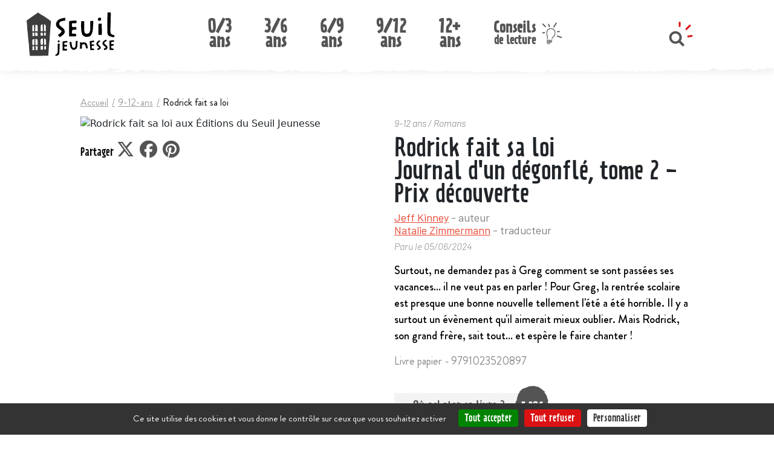

--- FILE ---
content_type: text/html; charset=UTF-8
request_url: https://seuiljeunesse.com/ouvrage/rodrick-fait-sa-loi-jeff-kinney/9791023520897
body_size: 8909
content:
<!DOCTYPE html>
<html lang="fr" dir="ltr">
  <head>
    <meta charset="utf-8" />
<meta name="Generator" content="Drupal 11 (https://www.drupal.org)" />
<meta name="MobileOptimized" content="width" />
<meta name="HandheldFriendly" content="true" />
<meta name="viewport" content="width=device-width, initial-scale=1.0" />
<meta property="og:title" content="Rodrick fait sa loi aux éditions Seuil Jeunesse" />
<meta name="description" content="Présentation du livre de Jeff Kinney : Rodrick fait sa loi, aux éditions Seuil Jeunesse : Surtout, ne demandez pas à Greg comment se sont passées ses vacances… il ne veut pas en parler ! Pour Greg, la rentrée scolaire est presque une bonne nouvelle tellement l&#039;été a été horrible. Il y a surtout un évènement qu&#039;il aimerait mieux oublier. Mais Rodrick, son grand frère, sait tout… et espère le faire chanter !" />
<meta property="og:description" content="Présentation du livre de Jeff Kinney : Rodrick fait sa loi, aux éditions Seuil Jeunesse : Surtout, ne demandez pas à Greg comment se sont passées ses vacances… il ne veut pas en parler ! Pour Greg, la rentrée scolaire est presque une bonne nouvelle tellement l&#039;été a été horrible. Il y a surtout un évènement qu&#039;il aimerait mieux oublier. Mais Rodrick, son grand frère, sait tout… et espère le faire chanter !" />
<meta name="AUTHOR" content="Editions Seuil Jeunesse" />
<meta property="og:type" content="website" />
<meta property="og:url" content="https://www.seuiljeunesse.com/ouvrage/rodrick-fait-sa-loi-jeff-kinney/9791023520897" />
<meta name="keyword" content="Rodrick fait sa loi, Jeff Kinney, Seuil Jeunesse, livre, livres, romans, roman" />
<link rel="image_src" data-p="https://ref.lamartinieregroupe.com/media/9791023520897/grande/156932_couverture_Hres_0.jpg" />
<meta property="og:image" content="https://ref.lamartinieregroupe.com/media/9791023520897/grande/156932_couverture_Hres_0.jpg" />
<meta property="og:image:width" content="418" />
<meta property="og:image:height" content="600" />
<link rel="icon" href="/themes/seuiljeunesse/favicon.ico" type="image/vnd.microsoft.icon" />

    <title>Rodrick fait sa loi - Jeff Kinney | Editions Seuil Jeunesse</title>
    <link rel="stylesheet" media="all" href="/sites/default/files/css/css_GAdxCMFxeXaMyzQvNgJh6D_8h2L789q-xTVBePqL4Pw.css?delta=0&amp;language=fr&amp;theme=seuiljeunesse&amp;include=eJxtzkEKgDAQA8APCX2SrDVKte3KprXo6wW9qddMCPFqcFktSQwnOqKGuKBmkHCD8BOpFhaTrfdjftmkuUgDNeFHte4m83uPMfj1p80WNtgDBwvSfeYC0xJFmQ" />
<link rel="stylesheet" media="all" href="/sites/default/files/css/css_pC3kqup7SRi9hzx6p7YCGvW6OYtJeiE8iLGb5s9hd0U.css?delta=1&amp;language=fr&amp;theme=seuiljeunesse&amp;include=eJxtzkEKgDAQA8APCX2SrDVKte3KprXo6wW9qddMCPFqcFktSQwnOqKGuKBmkHCD8BOpFhaTrfdjftmkuUgDNeFHte4m83uPMfj1p80WNtgDBwvSfeYC0xJFmQ" />
<link rel="stylesheet" media="all" href="//cdn.jsdelivr.net/npm/slick-carousel@1.8.1/slick/slick.css" />
<link rel="stylesheet" media="all" href="https://cdn.jsdelivr.net/npm/bootstrap@5.2.3/dist/css/bootstrap.min.css" crossorigin="anonymous" />
<link rel="stylesheet" media="all" href="https://cdnjs.cloudflare.com/ajax/libs/font-awesome/6.5.1/css/all.min.css" crossorigin="anonymous" />
<link rel="stylesheet" media="all" href="/sites/default/files/css/css_9nNudmWHVVf082EP-6EzvILrsTwFGTOUXS0VzacdqmA.css?delta=5&amp;language=fr&amp;theme=seuiljeunesse&amp;include=eJxtzkEKgDAQA8APCX2SrDVKte3KprXo6wW9qddMCPFqcFktSQwnOqKGuKBmkHCD8BOpFhaTrfdjftmkuUgDNeFHte4m83uPMfj1p80WNtgDBwvSfeYC0xJFmQ" />
<link rel="stylesheet" media="all" href="https://cdn.jsdelivr.net/npm/swiper@10/swiper-bundle.min.css" crossorigin="anonymous" />
<link rel="stylesheet" media="all" href="/sites/default/files/css/css_E9RxRrTzm1ugV1C_GEGPjTLBqaW3g-GVTKWnG1Gsh8g.css?delta=7&amp;language=fr&amp;theme=seuiljeunesse&amp;include=eJxtzkEKgDAQA8APCX2SrDVKte3KprXo6wW9qddMCPFqcFktSQwnOqKGuKBmkHCD8BOpFhaTrfdjftmkuUgDNeFHte4m83uPMfj1p80WNtgDBwvSfeYC0xJFmQ" />

    
    <meta name="tdm-reservation" content="1">
  </head>
  <body class="path-ouvrage">
        
      <div class="dialog-off-canvas-main-canvas" data-off-canvas-main-canvas>
    <header id="header">
	<div class="container">
		<div class="d-block d-md-none">
			<div class="row block-top-header-mobile">
				<div class="col-2 col-sm-2 col-md-2 col-hamburger">
					<button id="btn-hamburger">
						<i class="fa-solid fa-bars fa-2xl"></i>
					</button>
				</div>
				<div class="col-8 col-sm-8 col-md-8 col-logo">
											<a href="/"><img src="/themes/seuiljeunesse/logo.svg" alt="Editions Seuil Jeunesse"></a>
									</div>

				<div class="col-2 col-sm-2 col-md-2 col">
					<img class="close-popup-menu" src="/themes/seuiljeunesse/images/picto-close.svg"/>
					<a id="link-conseils-de-lecture" href="/conseils-de-lecture" title="Conseils de lecture"><img alt="Conseils de lecture" src="/themes/seuiljeunesse/images/ampoule.svg"/></a>
					<img id="btn-search" alt="Rechercher" src="/themes/seuiljeunesse/images/loupe.svg"/>
					<div id="block_search">
						<form method="get" action="/recherche">
							<input type="text" id="chp_recherche" name="s" value="" placeholder="Recherche par titre, auteur, EAN ..."/>
							<input type="submit" id="btn-search-submit" value="oK"/>
						</form>
					</div>
				</div>

			</div>
		</div>
		<div class="d-none d-md-block">
			<div class="row block-top-header">
				<div class="col-sm-2 col-md-2 col-logo">
											<a href="/"><img src="/themes/seuiljeunesse/logo.svg" alt="Editions Seuil Jeunesse"></a>
									</div>
				<div class="col-sm-8 col-md-8" id="main-menu">
					  <div class="region region-main-nav">
    <nav role="navigation" aria-labelledby="block-navigationprincipale-2-menu" id="block-navigationprincipale-2" class="block block-menu navigation menu--main">
            
  <h2 class="visually-hidden" id="block-navigationprincipale-2-menu">Navigation principale</h2>
  

        <div class="block-content">
      
              <ul data-region="main_nav" class="menu">
        
            
      

      <li class="menu-item default">
         <a href="/catalogue/age/0-3-ans">0/3
                    <span>ans</span>
                  </a>
              </li>

    
            
      

      <li class="menu-item default">
         <a href="/catalogue/age/3-6-ans">3/6
                    <span>ans</span>
                  </a>
              </li>

    
            
      

      <li class="menu-item default">
         <a href="/catalogue/age/6-9-ans">6/9
                    <span>ans</span>
                  </a>
              </li>

    
            
      

      <li class="menu-item default">
         <a href="/catalogue/age/9-12-ans">9/12
                    <span>ans</span>
                  </a>
              </li>

    
            
      

      <li class="menu-item default">
         <a href="/catalogue/age/12-ans-et-plus">12+
                    <span>ans</span>
                  </a>
              </li>

    
            
      

      <li class="menu-item conseils-de-lecture">
         <a href="/conseils-de-lecture">Conseils
                    <span>de lecture</span>
                  </a>
              </li>

        </ul>
  


    </div>
  </nav>

  </div>

				</div>
				<div class="col-sm-2 col-md-2 col-search">
					<img id="btn-search" alt="Rechercher" src="/themes/seuiljeunesse/images/loupe.svg"/>
				</div>
				<div class="col-sm-10 col-md-10">			
					<div id="block_search">
						<form method="get" action="/recherche">
							<input type="text" id="chp_recherche" name="s" value="" placeholder="Recherche par titre, auteur, EAN ..."/>
							<input type="submit" id="btn-search-submit" value="oK"/>
						</form>
					</div>
				</div>
			</div>
		</div>
	</div>
</header>

<div id="popup-main-menu">
      <div class="region region-popup-menu-mobile">
    <nav role="navigation" aria-labelledby="block-seuiljeunesse-navigationprincipale-menu" id="block-seuiljeunesse-navigationprincipale" class="block block-menu navigation menu--main">
            
  <h2 class="visually-hidden" id="block-seuiljeunesse-navigationprincipale-menu">Navigation principale</h2>
  

        <div class="block-content">
      
              <ul data-region="popup_menu_mobile" class="menu">
        
            
      

      <li class="menu-item default">
         <a href="/catalogue/age/0-3-ans">0/3
                    <span>ans</span>
                  </a>
              </li>

    
            
      

      <li class="menu-item default">
         <a href="/catalogue/age/3-6-ans">3/6
                    <span>ans</span>
                  </a>
              </li>

    
            
      

      <li class="menu-item default">
         <a href="/catalogue/age/6-9-ans">6/9
                    <span>ans</span>
                  </a>
              </li>

    
            
      

      <li class="menu-item default">
         <a href="/catalogue/age/9-12-ans">9/12
                    <span>ans</span>
                  </a>
              </li>

    
            
      

      <li class="menu-item default">
         <a href="/catalogue/age/12-ans-et-plus">12+
                    <span>ans</span>
                  </a>
              </li>

    
            
      

      <li class="menu-item conseils-de-lecture">
         <a href="/conseils-de-lecture">Conseils
                    <span>de lecture</span>
                  </a>
              </li>

        </ul>
  


    </div>
  </nav>
<div id="block-seuiljeunesse-suiveznous-2" class="block block-block-content block-block-content89d5b767-64f9-45bf-ad75-8968ef325430">
  
    
      <div class="block-content">
      
            <div class="clearfix text-formatted field field--name-body field--type-text-with-summary field--label-hidden field__item"><p><a aria-label="Instagram" class="instagram" href="https://www.instagram.com/SeuilJeunesse/" target="_blank"><i class="fa-brands fa-instagram">&nbsp;</i></a><a aria-label="Twitter" class="twitter" href="https://www.youtube.com/channel/UCS6d5IaWdTXJpSp_m-WBmng" target="_blank"><i class="fa-brands fa-youtube">&nbsp;</i></a><a aria-label="Facebook" class="fb" href="https://www.facebook.com/SeuilJeunesse?fref=ts" target="_blank"><i class="fa-brands fa-facebook">&nbsp;</i></a><a aria-label="Pinterest" class="pinterest" href="https://fr.pinterest.com/seuiljeunesse/" target="_blank"><i class="fa-brands fa-pinterest">&nbsp;</i></a></p>
</div>
      
    </div>
  </div>
<div id="block-seuiljeunesse-liencontact" class="block block-block-content block-block-content8b190b84-d763-41a8-a01a-8cb7e54426bc">
  
    
      <div class="block-content">
      
            <div class="clearfix text-formatted field field--name-body field--type-text-with-summary field--label-hidden field__item"><p><a href="/contact">Contacts</a></p></div>
      
    </div>
  </div>

  </div>

</div>
  
  
  
    <div class="region region-content">
    <div data-drupal-messages-fallback class="hidden"></div><div id="block-seuiljeunesse-content" class="block block-system block-system-main-block">
  
    
      <div class="block-content">
      

<!-- intervenants -->


                                                                                                                                                                                                                                                                                                                                                                                                                                                                                                                                                                                                                                       

	
<div class="container ouvrage-container top">
	<div itemscope itemtype="http://schema.org/Book">
		<div class="d-none d-md-block"><div class="breadcrumbs" itemscope itemtype="https://schema.org/BreadcrumbList">
	
  					<span class="link" itemprop="itemListElement" itemscope itemtype="https://schema.org/ListItem">
							<a itemprop="item" href="/" title="Accueil">
								<span itemprop="name">Accueil</span>
				<meta property="position" content="1">
								</a>
					</span>
    <span class="separator">/</span>					<span class="link" itemprop="itemListElement" itemscope itemtype="https://schema.org/ListItem">
							<a itemprop="item" href="/catalogue/age/9-12-ans" title="9-12-ans">
								<span itemprop="name">9-12-ans</span>
				<meta property="position" content="2">
								</a>
					</span>
    <span class="separator">/</span>					<span class="link" itemprop="itemListElement" itemscope itemtype="https://schema.org/ListItem">
							<span itemprop="name">Rodrick fait sa loi</span>
				<meta property="position" content="3">
						</span>
    	</div>
</div>
		<div class="row">
			<div class="order-2 order-sm-1 col-sm-5 col-md-5 col-lg-6 col-left">

												
												<div class="couv-wrapper-top"><img itemprop="image" src="https://ref.lamartinieregroupe.com/media/9791023520897/hd/156932_couverture_Hres_0.jpg" itemprop="image" alt="Rodrick fait sa loi aux Éditions du Seuil Jeunesse" class="couverture"/></div>

				<div id="share" class="d-none d-md-block">
					<span>Partager</span>
					<a target="_blank" href="http://twitter.com/share?text=&url=https://www.seuiljeunesse.com/ouvrage/rodrick-fait-sa-loi-jeff-kinney/9791023520897">
						<i class="fa-brands fa-x-twitter"></i>
					</a>
					<a target="_blank" href="http://www.facebook.com/sharer.php?u=https://www.seuiljeunesse.com/ouvrage/rodrick-fait-sa-loi-jeff-kinney/9791023520897?utm_campaign=facebook" title="Partager sur Facebook" class="facebook">
						<i class="fa-brands fa-facebook"></i>
					</a>
					<a target="_blank" href="http://pinterest.com/pin/create/button/?url=https://www.seuiljeunesse.com/ouvrage/rodrick-fait-sa-loi-jeff-kinney/9791023520897">
						<i class="fa-brands fa-pinterest"></i>
					</a>
				</div>

				<span class="d-block d-sm-none block-ean">
											Livre papier -
										9791023520897</span>

				<div class="d-block d-sm-none links-modal mobile">
																
					<button type="button" class="btn btn-primary btn-librairies" data-bs-toggle="modal" data-bs-target="#librairiesModal">
						Où acheter ce livre ?
						<span class="price" itemprop="price" content="7.90">7.90€</span>
					</button>
					<meta itemprop="priceCurrency" content="EUR"/>
				</div>

				<div class="d-block d-sm-none presentation"><p>Surtout, ne demandez pas à Greg comment se sont passées ses vacances… il ne veut pas en parler ! Pour Greg, la rentrée scolaire est presque une bonne nouvelle tellement l'été a été horrible. Il y a surtout un évènement qu'il aimerait mieux oublier. Mais Rodrick, son grand frère, sait tout… et espère le faire chanter !</p></div>


			</div>


			<div class="order-1 order-sm-2 col-sm-7 col-md-7 col-lg-6 col-right">
				<div class="catalogue-links">
        <a class="d-block d-sm-none btn-go-back" href="javascript:history.go(-1)" title="Retour">
        <img alt="Retour" src="/themes/seuiljeunesse/images/go-back-red.svg"/> <span>Retour</span></a>

					<a href=" /catalogue/age/9-12-ans ">9-12 ans</a>
					/
					<a href="https://www.seuiljeunesse.com/catalogue/genre/romans">Romans</a>
				</div>


				<h1 itemprop="name">Rodrick fait sa loi
											<br><span>Journal d&#039;un dégonflé, tome 2 - Prix découverte</span>
									</h1>

				<div id="intervenants">
					<h2 itemprop="author" class="participant-illu participant-auteur" itemscope itemtype="http://schema.org/Person"><a  href="https://www.seuiljeunesse.com/auteur/jeff-kinney/12595" title="Voir la fiche auteur de Jeff Kinney">Jeff Kinney</a><span> - auteur</span></h2><h2 itemprop="author" class="participant-illu" itemscope itemtype="http://schema.org/Person"><a  href="https://www.seuiljeunesse.com/recherche?s=Natalie Zimmermann" title="Voir la fiche auteur de Natalie Zimmermann">Natalie Zimmermann</a><span> - traducteur</span></h2>
				</div>

									<meta itemprop="datePublished" content="2024-06-05">
				
				
																					<div class="date-published">Paru le
						05/06/2024</div>
				

				<div class="d-none d-sm-block presentation"><p>Surtout, ne demandez pas à Greg comment se sont passées ses vacances… il ne veut pas en parler ! Pour Greg, la rentrée scolaire est presque une bonne nouvelle tellement l'été a été horrible. Il y a surtout un évènement qu'il aimerait mieux oublier. Mais Rodrick, son grand frère, sait tout… et espère le faire chanter !</p></div>

				<span class="d-none d-sm-block block-ean">
											Livre papier -
										9791023520897</span>

				<div class="d-none d-sm-block links-modal">
																
					<button type="button" class="btn btn-primary btn-librairies" data-bs-toggle="modal" data-bs-target="#librairiesModal">
						Où acheter ce livre ?
						<span class="price" itemprop="price" content="7.90">7.90€</span>
					</button>
					<meta itemprop="priceCurrency" content="EUR"/>
									</div>
			</div>
		</div>
	</div>
</div>

	<div id="block-same-author">
        
<div class="default-slider-books">
			<div class="container-custom">
			<div class="col-title">
				<h2 class="h2-tilted">
					<span class="h2-start">Mais</span>
					<span class="h2-end">
						aussi...</span>
				</h2>
																			<a class="link-author d-none d-md-block" href="/recherche?s=Jeff Kinney">
							Tous les livres de
							Jeff
							Kinney
						</a>
																															</div>
		</div>
		<div class="container-fluid">
			<div class="swiper">
				<div class="swiper-wrapper slide-hidden">

											<div class="swiper-slide">
							<div class="book">
								<div class="couv-wrapper">
									<a href="https://www.seuiljeunesse.com/ouvrage/chaud-devant-jeff-kinney/9791023517781" class="book-link"></a>
									<div class="couv" style="background-image: url('https://ref.lamartinieregroupe.com/media/9791023517781/grande/150915_couverture_Hres_0.jpg')"></div>
								</div>
								<h3 class="title">
									<a href="https://www.seuiljeunesse.com/ouvrage/chaud-devant-jeff-kinney/9791023517781">Chaud devant</a>
								</h3>
								<p class="author"><a href="https://www.seuiljeunesse.com/auteur/jeff-kinney/12595"><span class="auteur">Jeff Kinney</span></a></p>
							</div>
						</div>
											<div class="swiper-slide">
							<div class="book">
								<div class="couv-wrapper">
									<a href="https://www.seuiljeunesse.com/ouvrage/diary-of-a-wimpy-kid-jeff-kinney/9791023520651" class="book-link"></a>
									<div class="couv" style="background-image: url('https://ref.lamartinieregroupe.com/media/9791023520651/grande/156065_couverture_Hres_0.jpg')"></div>
								</div>
								<h3 class="title">
									<a href="https://www.seuiljeunesse.com/ouvrage/diary-of-a-wimpy-kid-jeff-kinney/9791023520651">Diary of a Wimpy Kid</a>
								</h3>
								<p class="author"><a href="https://www.seuiljeunesse.com/auteur/jeff-kinney/12595"><span class="auteur">Jeff Kinney</span></a></p>
							</div>
						</div>
											<div class="swiper-slide">
							<div class="book">
								<div class="couv-wrapper">
									<a href="https://www.seuiljeunesse.com/ouvrage/carnet-de-bord-de-greg-heffley-jeff-kinney/9791023520859" class="book-link"></a>
									<div class="couv" style="background-image: url('https://ref.lamartinieregroupe.com/media/9791023520859/grande/156928_couverture_Hres_0.jpg')"></div>
								</div>
								<h3 class="title">
									<a href="https://www.seuiljeunesse.com/ouvrage/carnet-de-bord-de-greg-heffley-jeff-kinney/9791023520859">Carnet de bord de Greg Heffley</a>
								</h3>
								<p class="author"><a href="https://www.seuiljeunesse.com/auteur/jeff-kinney/12595"><span class="auteur">Jeff Kinney</span></a></p>
							</div>
						</div>
											<div class="swiper-slide">
							<div class="book">
								<div class="couv-wrapper">
									<a href="https://www.seuiljeunesse.com/ouvrage/l-agenda-du-degonfle-2024-2025-jeff-kinney/9791023520699" class="book-link"></a>
									<div class="couv" style="background-image: url('https://ref.lamartinieregroupe.com/media/9791023520699/grande/156137_couverture_Hres_0.jpg')"></div>
								</div>
								<h3 class="title">
									<a href="https://www.seuiljeunesse.com/ouvrage/l-agenda-du-degonfle-2024-2025-jeff-kinney/9791023520699">L&#039;Agenda du Dégonflé 2024-2025</a>
								</h3>
								<p class="author"><a href="https://www.seuiljeunesse.com/auteur/jeff-kinney/12595"><span class="auteur">Jeff Kinney</span></a></p>
							</div>
						</div>
											<div class="swiper-slide">
							<div class="book">
								<div class="couv-wrapper">
									<a href="https://www.seuiljeunesse.com/ouvrage/prise-de-tete-jeff-kinney/9791023517743" class="book-link"></a>
									<div class="couv" style="background-image: url('https://ref.lamartinieregroupe.com/media/9791023517743/grande/150910_couverture_Hres_0.jpg')"></div>
								</div>
								<h3 class="title">
									<a href="https://www.seuiljeunesse.com/ouvrage/prise-de-tete-jeff-kinney/9791023517743">Prise de tête</a>
								</h3>
								<p class="author"><a href="https://www.seuiljeunesse.com/auteur/jeff-kinney/12595"><span class="auteur">Jeff Kinney</span></a></p>
							</div>
						</div>
											<div class="swiper-slide">
							<div class="book">
								<div class="couv-wrapper">
									<a href="https://www.seuiljeunesse.com/ouvrage/rock-attitude-jeff-kinney/9791023517422" class="book-link"></a>
									<div class="couv" style="background-image: url('https://ref.lamartinieregroupe.com/media/9791023517422/grande/150438_couverture_Hres_0.jpg')"></div>
								</div>
								<h3 class="title">
									<a href="https://www.seuiljeunesse.com/ouvrage/rock-attitude-jeff-kinney/9791023517422">Rock attitude</a>
								</h3>
								<p class="author"><a href="https://www.seuiljeunesse.com/auteur/jeff-kinney/12595"><span class="auteur">Jeff Kinney</span></a></p>
							</div>
						</div>
											<div class="swiper-slide">
							<div class="book">
								<div class="couv-wrapper">
									<a href="https://www.seuiljeunesse.com/ouvrage/un-coup-de-genie-jeff-kinney/9791023512380" class="book-link"></a>
									<div class="couv" style="background-image: url('https://ref.lamartinieregroupe.com/media/9791023512380/grande/141271_couverture_Hres_0.jpg')"></div>
								</div>
								<h3 class="title">
									<a href="https://www.seuiljeunesse.com/ouvrage/un-coup-de-genie-jeff-kinney/9791023512380">Un Coup de génie</a>
								</h3>
								<p class="author"><a href="https://www.seuiljeunesse.com/auteur/jeff-kinney/12595"><span class="auteur">Jeff Kinney</span></a></p>
							</div>
						</div>
											<div class="swiper-slide">
							<div class="book">
								<div class="couv-wrapper">
									<a href="https://www.seuiljeunesse.com/ouvrage/les-terrifiantes-histoires-d-un-copain-formidable-jeff-kinney/9791023515916" class="book-link"></a>
									<div class="couv" style="background-image: url('https://ref.lamartinieregroupe.com/media/9791023515916/grande/147592_couverture_Hres_0.jpg')"></div>
								</div>
								<h3 class="title">
									<a href="https://www.seuiljeunesse.com/ouvrage/les-terrifiantes-histoires-d-un-copain-formidable-jeff-kinney/9791023515916">Les Terrifiantes Histoires d&#039;un copain f...</a>
								</h3>
								<p class="author"><a href="https://www.seuiljeunesse.com/auteur/jeff-kinney/12595"><span class="auteur">Jeff Kinney</span></a></p>
							</div>
						</div>
											<div class="swiper-slide">
							<div class="book">
								<div class="couv-wrapper">
									<a href="https://www.seuiljeunesse.com/ouvrage/le-grand-bain-jeff-kinney/9791023512359" class="book-link"></a>
									<div class="couv" style="background-image: url('https://ref.lamartinieregroupe.com/media/9791023512359/grande/141268_couverture_Hres_0.jpg')"></div>
								</div>
								<h3 class="title">
									<a href="https://www.seuiljeunesse.com/ouvrage/le-grand-bain-jeff-kinney/9791023512359">Le Grand Bain</a>
								</h3>
								<p class="author"><a href="https://www.seuiljeunesse.com/auteur/jeff-kinney/12595"><span class="auteur">Jeff Kinney</span></a></p>
							</div>
						</div>
											<div class="swiper-slide">
							<div class="book">
								<div class="couv-wrapper">
									<a href="https://www.seuiljeunesse.com/ouvrage/les-aventures-d-un-copain-formidable-jeff-kinney/9791023514896" class="book-link"></a>
									<div class="couv" style="background-image: url('https://ref.lamartinieregroupe.com/media/9791023514896/grande/146046_couverture_Hres_0.jpg')"></div>
								</div>
								<h3 class="title">
									<a href="https://www.seuiljeunesse.com/ouvrage/les-aventures-d-un-copain-formidable-jeff-kinney/9791023514896">Les Aventures d&#039;un copain formidable</a>
								</h3>
								<p class="author"><a href="https://www.seuiljeunesse.com/auteur/jeff-kinney/12595"><span class="auteur">Jeff Kinney</span></a></p>
							</div>
						</div>
											<div class="swiper-slide">
							<div class="book">
								<div class="couv-wrapper">
									<a href="https://www.seuiljeunesse.com/ouvrage/ca-demenage-jeff-kinney/9791023512328" class="book-link"></a>
									<div class="couv" style="background-image: url('https://ref.lamartinieregroupe.com/media/9791023512328/grande/141265_couverture_Hres_0.jpg')"></div>
								</div>
								<h3 class="title">
									<a href="https://www.seuiljeunesse.com/ouvrage/ca-demenage-jeff-kinney/9791023512328">Ca déménage !</a>
								</h3>
								<p class="author"><a href="https://www.seuiljeunesse.com/auteur/jeff-kinney/12595"><span class="auteur">Jeff Kinney</span></a></p>
							</div>
						</div>
											<div class="swiper-slide">
							<div class="book">
								<div class="couv-wrapper">
									<a href="https://www.seuiljeunesse.com/ouvrage/journal-d-un-copain-formidable-jeff-kinney/9791023512861" class="book-link"></a>
									<div class="couv" style="background-image: url('https://ref.lamartinieregroupe.com/media/9791023512861/grande/142381_couverture_Hres_0.jpg')"></div>
								</div>
								<h3 class="title">
									<a href="https://www.seuiljeunesse.com/ouvrage/journal-d-un-copain-formidable-jeff-kinney/9791023512861">Journal d&#039;un copain formidable</a>
								</h3>
								<p class="author"><a href="https://www.seuiljeunesse.com/auteur/jeff-kinney/12595"><span class="auteur">Jeff Kinney</span></a></p>
							</div>
						</div>
											<div class="swiper-slide">
							<div class="book">
								<div class="couv-wrapper">
									<a href="https://www.seuiljeunesse.com/ouvrage/totalement-givre-jeff-kinney/9791023508550" class="book-link"></a>
									<div class="couv" style="background-image: url('https://ref.lamartinieregroupe.com/media/9791023508550/grande/134833_couverture_Hres_0.jpg')"></div>
								</div>
								<h3 class="title">
									<a href="https://www.seuiljeunesse.com/ouvrage/totalement-givre-jeff-kinney/9791023508550">Totalement givré</a>
								</h3>
								<p class="author"><a href="https://www.seuiljeunesse.com/auteur/jeff-kinney/12595"><span class="auteur">Jeff Kinney</span></a></p>
							</div>
						</div>
											<div class="swiper-slide">
							<div class="book">
								<div class="couv-wrapper">
									<a href="https://www.seuiljeunesse.com/ouvrage/sauve-qui-peut-jeff-kinney/9791023508529" class="book-link"></a>
									<div class="couv" style="background-image: url('https://ref.lamartinieregroupe.com/media/9791023508529/grande/134830_couverture_Hres_0.jpg')"></div>
								</div>
								<h3 class="title">
									<a href="https://www.seuiljeunesse.com/ouvrage/sauve-qui-peut-jeff-kinney/9791023508529">Sauve qui peut !</a>
								</h3>
								<p class="author"><a href="https://www.seuiljeunesse.com/auteur/jeff-kinney/12595"><span class="auteur">Jeff Kinney</span></a></p>
							</div>
						</div>
											<div class="swiper-slide">
							<div class="book">
								<div class="couv-wrapper">
									<a href="https://www.seuiljeunesse.com/ouvrage/double-peine-jeff-kinney/9791023508499" class="book-link"></a>
									<div class="couv" style="background-image: url('https://ref.lamartinieregroupe.com/media/9791023508499/grande/134827_couverture_Hres_0.jpg')"></div>
								</div>
								<h3 class="title">
									<a href="https://www.seuiljeunesse.com/ouvrage/double-peine-jeff-kinney/9791023508499">Double peine</a>
								</h3>
								<p class="author"><a href="https://www.seuiljeunesse.com/auteur/jeff-kinney/12595"><span class="auteur">Jeff Kinney</span></a></p>
							</div>
						</div>
											<div class="swiper-slide">
							<div class="book">
								<div class="couv-wrapper">
									<a href="https://www.seuiljeunesse.com/ouvrage/zero-reseau-jeff-kinney/9791023507997" class="book-link"></a>
									<div class="couv" style="background-image: url('https://ref.lamartinieregroupe.com/media/9791023507997/grande/133607_couverture_Hres_0.jpg')"></div>
								</div>
								<h3 class="title">
									<a href="https://www.seuiljeunesse.com/ouvrage/zero-reseau-jeff-kinney/9791023507997">Zéro réseau</a>
								</h3>
								<p class="author"><a href="https://www.seuiljeunesse.com/auteur/jeff-kinney/12595"><span class="auteur">Jeff Kinney</span></a></p>
							</div>
						</div>
											<div class="swiper-slide">
							<div class="book">
								<div class="couv-wrapper">
									<a href="https://www.seuiljeunesse.com/ouvrage/un-looong-voyage-jeff-kinney/9791023506327" class="book-link"></a>
									<div class="couv" style="background-image: url('https://ref.lamartinieregroupe.com/media/9791023506327/grande/129665_couverture_Hres_0.jpg')"></div>
								</div>
								<h3 class="title">
									<a href="https://www.seuiljeunesse.com/ouvrage/un-looong-voyage-jeff-kinney/9791023506327">Un looong voyage</a>
								</h3>
								<p class="author"><a href="https://www.seuiljeunesse.com/auteur/jeff-kinney/12595"><span class="auteur">Jeff Kinney</span></a></p>
							</div>
						</div>
											<div class="swiper-slide">
							<div class="book">
								<div class="couv-wrapper">
									<a href="https://www.seuiljeunesse.com/ouvrage/pas-de-bol-jeff-kinney/9791023504637" class="book-link"></a>
									<div class="couv" style="background-image: url('https://ref.lamartinieregroupe.com/media/9791023504637/grande/122150_couverture_Hres_0.jpg')"></div>
								</div>
								<h3 class="title">
									<a href="https://www.seuiljeunesse.com/ouvrage/pas-de-bol-jeff-kinney/9791023504637">Pas de bol !</a>
								</h3>
								<p class="author"><a href="https://www.seuiljeunesse.com/auteur/jeff-kinney/12595"><span class="auteur">Jeff Kinney</span></a></p>
							</div>
						</div>
											<div class="swiper-slide">
							<div class="book">
								<div class="couv-wrapper">
									<a href="https://www.seuiljeunesse.com/ouvrage/un-coeur-a-prendre-jeff-kinney/9791023501872" class="book-link"></a>
									<div class="couv" style="background-image: url('https://ref.lamartinieregroupe.com/media/9791023501872/grande/115518_couverture_Hres_0.jpg')"></div>
								</div>
								<h3 class="title">
									<a href="https://www.seuiljeunesse.com/ouvrage/un-coeur-a-prendre-jeff-kinney/9791023501872">Un coeur à prendre</a>
								</h3>
								<p class="author"><a href="https://www.seuiljeunesse.com/auteur/jeff-kinney/12595"><span class="auteur">Jeff Kinney</span></a></p>
							</div>
						</div>
											<div class="swiper-slide">
							<div class="book">
								<div class="couv-wrapper">
									<a href="https://www.seuiljeunesse.com/ouvrage/carrement-claustro-jeff-kinney/9782021083781" class="book-link"></a>
									<div class="couv" style="background-image: url('https://ref.lamartinieregroupe.com/media/9782021083781/grande/108378_couverture_Hres_0.jpg')"></div>
								</div>
								<h3 class="title">
									<a href="https://www.seuiljeunesse.com/ouvrage/carrement-claustro-jeff-kinney/9782021083781">Carrément Claustro</a>
								</h3>
								<p class="author"><a href="https://www.seuiljeunesse.com/auteur/jeff-kinney/12595"><span class="auteur">Jeff Kinney</span></a></p>
							</div>
						</div>
											<div class="swiper-slide">
							<div class="book">
								<div class="couv-wrapper">
									<a href="https://www.seuiljeunesse.com/ouvrage/la-verite-toute-moche-jeff-kinney/9782021060119" class="book-link"></a>
									<div class="couv" style="background-image: url('https://ref.lamartinieregroupe.com/media/9782021060119/grande/106011_couverture_Hres_0.jpg')"></div>
								</div>
								<h3 class="title">
									<a href="https://www.seuiljeunesse.com/ouvrage/la-verite-toute-moche-jeff-kinney/9782021060119">La Vérité toute moche</a>
								</h3>
								<p class="author"><a href="https://www.seuiljeunesse.com/auteur/jeff-kinney/12595"><span class="auteur">Jeff Kinney</span></a></p>
							</div>
						</div>
											<div class="swiper-slide">
							<div class="book">
								<div class="couv-wrapper">
									<a href="https://www.seuiljeunesse.com/ouvrage/journal-d-un-degonfle-a-ecrire-toi-meme-jeff-kinney/9782021059090" class="book-link"></a>
									<div class="couv" style="background-image: url('https://ref.lamartinieregroupe.com/media/9782021059090/grande/105909_couverture_Hres_0.jpg')"></div>
								</div>
								<h3 class="title">
									<a href="https://www.seuiljeunesse.com/ouvrage/journal-d-un-degonfle-a-ecrire-toi-meme-jeff-kinney/9782021059090">Journal d&#039;un dégonflé à écrire toi-même</a>
								</h3>
								<p class="author"><a href="https://www.seuiljeunesse.com/auteur/jeff-kinney/12595"><span class="auteur">Jeff Kinney</span></a></p>
							</div>
						</div>
											<div class="swiper-slide">
							<div class="book">
								<div class="couv-wrapper">
									<a href="https://www.seuiljeunesse.com/ouvrage/ca-fait-suer-jeff-kinney/9782021041910" class="book-link"></a>
									<div class="couv" style="background-image: url('https://ref.lamartinieregroupe.com/media/9782021041910/grande/104191_couverture_Hres_0.jpg')"></div>
								</div>
								<h3 class="title">
									<a href="https://www.seuiljeunesse.com/ouvrage/ca-fait-suer-jeff-kinney/9782021041910">Ça fait suer !</a>
								</h3>
								<p class="author"><a href="https://www.seuiljeunesse.com/auteur/jeff-kinney/12595"><span class="auteur">Jeff Kinney</span></a></p>
							</div>
						</div>
											<div class="swiper-slide">
							<div class="book">
								<div class="couv-wrapper">
									<a href="https://www.seuiljeunesse.com/ouvrage/trop-c-est-trop-jeff-kinney/9782021011159" class="book-link"></a>
									<div class="couv" style="background-image: url('https://ref.lamartinieregroupe.com/media/9782021011159/grande/101115_couverture_Hres_0.jpg')"></div>
								</div>
								<h3 class="title">
									<a href="https://www.seuiljeunesse.com/ouvrage/trop-c-est-trop-jeff-kinney/9782021011159">Trop c&#039;est trop</a>
								</h3>
								<p class="author"><a href="https://www.seuiljeunesse.com/auteur/jeff-kinney/12595"><span class="auteur">Jeff Kinney</span></a></p>
							</div>
						</div>
											<div class="swiper-slide">
							<div class="book">
								<div class="couv-wrapper">
									<a href="https://www.seuiljeunesse.com/ouvrage/carnet-de-bord-de-greg-heffley-jeff-kinney/9782021011968" class="book-link"></a>
									<div class="couv" style="background-image: url('https://ref.lamartinieregroupe.com/media/9782021011968/grande/101196_couverture_Hres_0.jpg')"></div>
								</div>
								<h3 class="title">
									<a href="https://www.seuiljeunesse.com/ouvrage/carnet-de-bord-de-greg-heffley-jeff-kinney/9782021011968">Carnet de bord de Greg Heffley</a>
								</h3>
								<p class="author"><a href="https://www.seuiljeunesse.com/auteur/jeff-kinney/12595"><span class="auteur">Jeff Kinney</span></a></p>
							</div>
						</div>
											<div class="swiper-slide">
							<div class="book">
								<div class="couv-wrapper">
									<a href="https://www.seuiljeunesse.com/ouvrage/rodrick-fait-sa-loi-jeff-kinney/9782020988186" class="book-link"></a>
									<div class="couv" style="background-image: url('https://ref.lamartinieregroupe.com/media/9782020988186/grande/98818_couverture_Hres_0.jpg')"></div>
								</div>
								<h3 class="title">
									<a href="https://www.seuiljeunesse.com/ouvrage/rodrick-fait-sa-loi-jeff-kinney/9782020988186">Rodrick fait sa loi</a>
								</h3>
								<p class="author"><a href="https://www.seuiljeunesse.com/auteur/jeff-kinney/12595"><span class="auteur">Jeff Kinney</span></a></p>
							</div>
						</div>
									</div>
				<div class="swiper-button-prev"></div>
				<div class="swiper-button-next"></div>
			</div>
		</div>
											<a class="link-author d-block d-md-none" href="/recherche?s=Jeff Kinney">
					Tous les livres de
					Jeff
					Kinney
				</a>
																
		<img class="ico-maison" src="/themes/seuiljeunesse/images/maison.svg" alt="Seuil Jeunesse"/>
</div>


	</div>

<div id="block-block-bonus" class="block block-libeo block-bonus-block">
  
    
      <div class="block-content">
      
    </div>
  </div>


<div id="block-suggestions">
	
<div class="default-slider-books block-suggestions">
	<div class="container-custom">
		<div class="col-title">
			<h2 class="h2-tilted">
				<span class="h2-start">Vous aimerez</span>
				<span class="h2-end">
					aussi</span>
			</h2>
			<a class="d-none d-sm-block link-same-age" href="/catalogue/age/9-12-ans">Tout voir</a>
		</div>
	</div>
	<div class="container-fluid">
		<div class="swiper">
			<div class="swiper-wrapper slide-hidden">
										<div class="swiper-slide">
							<div class="book">
								<div class="couv-wrapper">
									<a href="https://www.seuiljeunesse.com/ouvrage/horrific-jolie-tome-2-gary-ghislain/9791023519938" class="book-link"></a>
									<div class="couv" style="background-image: url('https://ref.lamartinieregroupe.com/media/9791023519938/grande/154878_couverture_Hres_0.jpg')"></div>
								</div>
								<h3 class="title">
									<a href="https://www.seuiljeunesse.com/ouvrage/horrific-jolie-tome-2-gary-ghislain/9791023519938">Horrific Jolie, tome 2</a>
								</h3>
								<p class="author"><a href="https://www.seuiljeunesse.com/auteur/gary-ghislain/15434"><span class="auteur">Gary Ghislain</span></a> - <a href="https://www.seuiljeunesse.com/auteur/agnes-ernoult/38239"><span class="auteur">Agnès Ernoult</span></a></p>

							</div>
						</div>
										<div class="swiper-slide">
							<div class="book">
								<div class="couv-wrapper">
									<a href="https://www.seuiljeunesse.com/ouvrage/horrific-jolie-tome-2-gary-ghislain/9791023519945" class="book-link"></a>
									<div class="couv" style="background-image: url('https://ref.lamartinieregroupe.com/media/9791023519938/grande/154878_couverture_Hres_0.jpg')"></div>
								</div>
								<h3 class="title">
									<a href="https://www.seuiljeunesse.com/ouvrage/horrific-jolie-tome-2-gary-ghislain/9791023519945">Horrific Jolie, tome 2</a>
								</h3>
								<p class="author"><a href="https://www.seuiljeunesse.com/auteur/gary-ghislain/15434"><span class="auteur">Gary Ghislain</span></a> - <a href="https://www.seuiljeunesse.com/auteur/agnes-ernoult/38239"><span class="auteur">Agnès Ernoult</span></a></p>

							</div>
						</div>
										<div class="swiper-slide">
							<div class="book">
								<div class="couv-wrapper">
									<a href="https://www.seuiljeunesse.com/ouvrage/horrific-jolie-tome-2-gary-ghislain/9791023519952" class="book-link"></a>
									<div class="couv" style="background-image: url('https://ref.lamartinieregroupe.com/media/9791023519938/grande/154878_couverture_Hres_0.jpg')"></div>
								</div>
								<h3 class="title">
									<a href="https://www.seuiljeunesse.com/ouvrage/horrific-jolie-tome-2-gary-ghislain/9791023519952">Horrific Jolie, tome 2</a>
								</h3>
								<p class="author"><a href="https://www.seuiljeunesse.com/auteur/gary-ghislain/15434"><span class="auteur">Gary Ghislain</span></a> - <a href="https://www.seuiljeunesse.com/auteur/agnes-ernoult/38239"><span class="auteur">Agnès Ernoult</span></a></p>

							</div>
						</div>
										<div class="swiper-slide">
							<div class="book">
								<div class="couv-wrapper">
									<a href="https://www.seuiljeunesse.com/ouvrage/horrific-jolie-tome-2-gary-ghislain/9791023519969" class="book-link"></a>
									<div class="couv" style="background-image: url('https://ref.lamartinieregroupe.com/media/9791023519938/grande/154878_couverture_Hres_0.jpg')"></div>
								</div>
								<h3 class="title">
									<a href="https://www.seuiljeunesse.com/ouvrage/horrific-jolie-tome-2-gary-ghislain/9791023519969">Horrific Jolie, tome 2</a>
								</h3>
								<p class="author"><a href="https://www.seuiljeunesse.com/auteur/gary-ghislain/15434"><span class="auteur">Gary Ghislain</span></a> - <a href="https://www.seuiljeunesse.com/auteur/agnes-ernoult/38239"><span class="auteur">Agnès Ernoult</span></a></p>

							</div>
						</div>
										<div class="swiper-slide">
							<div class="book">
								<div class="couv-wrapper">
									<a href="https://www.seuiljeunesse.com/ouvrage/comme-les-cigales-fiore-manni/9791023521016" class="book-link"></a>
									<div class="couv" style="background-image: url('https://ref.lamartinieregroupe.com/media/9791023521016/grande/157056_couverture_Hres_0.jpg')"></div>
								</div>
								<h3 class="title">
									<a href="https://www.seuiljeunesse.com/ouvrage/comme-les-cigales-fiore-manni/9791023521016">Comme les cigales</a>
								</h3>
								<p class="author"><a href="https://www.seuiljeunesse.com/auteur/fiore-manni/37964"><span class="auteur">Fiore Manni</span></a></p>

							</div>
						</div>
										<div class="swiper-slide">
							<div class="book">
								<div class="couv-wrapper">
									<a href="https://www.seuiljeunesse.com/ouvrage/comme-les-cigales-fiore-manni/9791023521023" class="book-link"></a>
									<div class="couv" style="background-image: url('https://ref.lamartinieregroupe.com/media/9791023521016/grande/157056_couverture_Hres_0.jpg')"></div>
								</div>
								<h3 class="title">
									<a href="https://www.seuiljeunesse.com/ouvrage/comme-les-cigales-fiore-manni/9791023521023">Comme les cigales</a>
								</h3>
								<p class="author"><a href="https://www.seuiljeunesse.com/auteur/fiore-manni/37964"><span class="auteur">Fiore Manni</span></a></p>

							</div>
						</div>
										<div class="swiper-slide">
							<div class="book">
								<div class="couv-wrapper">
									<a href="https://www.seuiljeunesse.com/ouvrage/comme-les-cigales-fiore-manni/9791023521030" class="book-link"></a>
									<div class="couv" style="background-image: url('https://ref.lamartinieregroupe.com/media/9791023521016/grande/157056_couverture_Hres_0.jpg')"></div>
								</div>
								<h3 class="title">
									<a href="https://www.seuiljeunesse.com/ouvrage/comme-les-cigales-fiore-manni/9791023521030">Comme les cigales</a>
								</h3>
								<p class="author"><a href="https://www.seuiljeunesse.com/auteur/fiore-manni/37964"><span class="auteur">Fiore Manni</span></a></p>

							</div>
						</div>
										<div class="swiper-slide">
							<div class="book">
								<div class="couv-wrapper">
									<a href="https://www.seuiljeunesse.com/ouvrage/comme-les-cigales-fiore-manni/9791023521047" class="book-link"></a>
									<div class="couv" style="background-image: url('https://ref.lamartinieregroupe.com/media/9791023521016/grande/157056_couverture_Hres_0.jpg')"></div>
								</div>
								<h3 class="title">
									<a href="https://www.seuiljeunesse.com/ouvrage/comme-les-cigales-fiore-manni/9791023521047">Comme les cigales</a>
								</h3>
								<p class="author"><a href="https://www.seuiljeunesse.com/auteur/fiore-manni/37964"><span class="auteur">Fiore Manni</span></a></p>

							</div>
						</div>
										<div class="swiper-slide">
							<div class="book">
								<div class="couv-wrapper">
									<a href="https://www.seuiljeunesse.com/ouvrage/coquille-d-oeuf-florence-rivieres/9791023521917" class="book-link"></a>
									<div class="couv" style="background-image: url('https://ref.lamartinieregroupe.com/media/9791023521917/grande/159286_couverture_Hres_0.jpg')"></div>
								</div>
								<h3 class="title">
									<a href="https://www.seuiljeunesse.com/ouvrage/coquille-d-oeuf-florence-rivieres/9791023521917">Coquille d&#039;oeuf</a>
								</h3>
								<p class="author"><a href="https://www.seuiljeunesse.com/auteur/florence-rivieres/38899"><span class="auteur">Florence Rivières</span></a> - <a href="https://www.seuiljeunesse.com/auteur/helene-le-cam/37845"><span class="auteur">Hélène Le Cam</span></a></p>

							</div>
						</div>
										<div class="swiper-slide">
							<div class="book">
								<div class="couv-wrapper">
									<a href="https://www.seuiljeunesse.com/ouvrage/on-les-aura-barroux/9791023522266" class="book-link"></a>
									<div class="couv" style="background-image: url('https://ref.lamartinieregroupe.com/media/9791023522266/grande/159971_couverture_Hres_0.jpg')"></div>
								</div>
								<h3 class="title">
									<a href="https://www.seuiljeunesse.com/ouvrage/on-les-aura-barroux/9791023522266">On les aura !</a>
								</h3>
								<p class="author"><a href="https://www.seuiljeunesse.com/auteur/barroux/16700"><span class="auteur"> Barroux</span></a></p>

							</div>
						</div>
										<div class="swiper-slide">
							<div class="book">
								<div class="couv-wrapper">
									<a href="https://www.seuiljeunesse.com/ouvrage/non-sam-drew-daywalt/9791023521832" class="book-link"></a>
									<div class="couv" style="background-image: url('https://ref.lamartinieregroupe.com/media/9791023521832/grande/159172_couverture_Hres_0.jpg')"></div>
								</div>
								<h3 class="title">
									<a href="https://www.seuiljeunesse.com/ouvrage/non-sam-drew-daywalt/9791023521832">Non, Sam !</a>
								</h3>
								<p class="author"><a href="https://www.seuiljeunesse.com/recherche?s=Drew Daywalt"><span class="auteur">Drew Daywalt</span></a></p>

							</div>
						</div>
										<div class="swiper-slide">
							<div class="book">
								<div class="couv-wrapper">
									<a href="https://www.seuiljeunesse.com/ouvrage/non-sam-drew-daywalt/9791023521849" class="book-link"></a>
									<div class="couv" style="background-image: url('https://ref.lamartinieregroupe.com/media/9791023521832/grande/159172_couverture_Hres_0.jpg')"></div>
								</div>
								<h3 class="title">
									<a href="https://www.seuiljeunesse.com/ouvrage/non-sam-drew-daywalt/9791023521849">Non, Sam !</a>
								</h3>
								<p class="author"><a href="https://www.seuiljeunesse.com/recherche?s=Drew Daywalt"><span class="auteur">Drew Daywalt</span></a></p>

							</div>
						</div>
							</div>
			<div class="swiper-button-prev"></div>
			<div class="swiper-button-next"></div>
		</div>
	</div>
</div>

</div>

<div id="block-instagram-footer" class="d-block d-md-none">
	<a href="https://www.instagram.com/seuiljeunesse/" target="_blank"><img class="bloc-instagram" alt="Instagram Seuil Jeunesse" src="/themes/seuiljeunesse/images/bloc-instagram.svg"/></a>
</div>


<!-- Modals -->
<!-- Modal -->
<div class="modal fade" id="librairiesModal" tabindex="-1" aria-labelledby="librairiesModalLabel" aria-hidden="true">
	<div class="modal-dialog modal-dialog-centered modal-lg">
		<div class="modal-content">
			<div class="modal-header">
				<div class="row">
					<div class="col-md-12">
						<h2><span>Votre livre</span> est disponible !</h2>
						<p class="d-none d-sm-block">Choisissez dans la liste la librairie la plus proche de chez vous.</p>
					</div>
				</div>
				<button type="button" class="btn-close" data-bs-dismiss="modal" aria-label="Close"></button>
			</div>
			<div class="modal-body">
				<div class="row">
          <div class="col-lg-4 col-md-4 col-sm-4 col-12 col-top">
            <img itemprop="image" src="https://ref.lamartinieregroupe.com/media/9791023520897/petite/156932_couverture_Hres_0.jpg" itemprop="image" alt="Rodrick fait sa loi aux Éditions du Seuil Jeunesse " class="couverture" />
            <span class="price" itemprop="price" content="7.90">7.90 € TTC</span>
            <p class="d-block d-sm-none">Choisissez dans la liste la librairie la plus proche de chez vous.</p>
          </div>
					<div class="col-lg-8 col-md-8 col-sm-8 col-12">
						<h3>Mes librairies</h3>
						<ul class="nav" id="librairiesTab" role="tablist">
							<li class="nav-item" role="presentation">
								<button class="nav-link active" id="papier-tab" data-bs-toggle="tab" data-bs-target="#papier-tab-pane" type="button" role="tab" aria-controls="papier-tab-pane" aria-selected="true">Livre papier</button>
							</li>
							<li class="nav-item" role="presentation">
								<button class="nav-link" id="numerique-tab" data-bs-toggle="tab" data-bs-target="#numerique-tab-pane" type="button" role="tab" aria-controls="numerique-tab-pane" aria-selected="false">Livre numérique</button>
							</li>
						</ul>
						<div class="tab-content" id="librairiesTabContent">
							<div class="tab-pane fade show active" id="papier-tab-pane" role="tabpanel" aria-labelledby="papier-tab" tabindex="0">
								<div class="list">
																			<a href="http://www.parislibrairies.fr/dlivre.php?rid=&amp;gencod=9791023520897" target="_blank" title="">Parislibrairies.fr</a>
																			<a href="http://www.placedeslibraires.fr/dlivre.php?rid=&amp;gencod=9791023520897" target="_blank" title="">Placedeslibraires.fr</a>
																			<a href="http://www.armitiere.com/livre/9791023520897" target="_blank" title="">Librairie L&#039;Armitière</a>
																			<a href="http://www.librairiechantelivre.com/9791023520897/" target="_blank" title="">Librairie  Chantelivre</a>
																			<a href="http://www.laprocure.com/livres/9791023520897.html" target="_blank" title="">Librairie La Procure</a>
																			<a href="http://www.lagalerne.com/livre/9791023520897" target="_blank" title="">Librairie La Galerne</a>
																			<a href="https://www.librairiedialogues.fr/livre/9791023520897" target="_blank" title="">Librairie Dialogues</a>
																			<a href="http://www.librairie-kleber.com/#!/id/produit-recherche-sku--9791023520897" target="_blank" title="">Librairie Kleber</a>
																			<a href="http://www.librairie-ledivan.com/detaillivre.php?gencod=9791023520897" target="_blank" title="">Librairie Le Divan</a>
																			<a href="http://www.mollat.com/livres/9791023520897.html" target="_blank" title="">Librairie Mollat</a>
																			<a href="http://www.ombres-blanches.fr/index.php?id=det170&amp;ean=9791023520897" target="_blank" title="">Librairie Ombres Blanches</a>
																			<a href="http://www.sauramps.com/catalogsearch/result/?q=9791023520897&amp;product_type=" target="_blank" title="">Librairie Sauramps</a>
																			<a href="https://www.amazon.fr/s?k=9791023520897" target="_blank" title="">Amazon.fr</a>
																			<a href="http://www.cultura.com/catalogsearch/result/?q=9791023520897 " target="_blank" title="">Cultura.com</a>
																			<a href="http://www.decitre.fr/livres/9791023520897.html" target="_blank" title="">Decitre.fr</a>
																			<a href="http://recherche.fnac.com//r/9791023520897" target="_blank" title="">Fnac.com</a>
																	</div>
							</div>
							<div class="tab-pane fade" id="numerique-tab-pane" role="tabpanel" aria-labelledby="numerique-tab" tabindex="0">
								<div class="list">
																			<a href="https://www.amazon.fr/s?k=9791023520897" target="_blank" title="">Amazon.fr</a>
																			<a href="http://www.cultura.com/catalogsearch/result/?q=9791023520897 " target="_blank" title="">Cultura.com</a>
																			<a href="http://www.decitre.fr/livres/9791023520897.html" target="_blank" title="">Decitre.fr</a>
																			<a href="http://recherche.fnac.com//r/9791023520897" target="_blank" title="">Fnac.com</a>
																			<a href="http://ebook.furet.com/detailrewrite.php?ean=9791023520897" target="_blank" title="">Librairie Le Furet</a>
																			<a href="http://laprocure.epagine.fr/detailrewrite.php?ean=9791023520897" target="_blank" title="">Librairie La Procure</a>
																			<a href="http://www.lagalerne.com/livre/9791023520897" target="_blank" title="">Librairie La Galerne</a>
																			<a href="https://www.librairiedialogues.fr/livre/9791023520897" target="_blank" title="">Librairie Dialogues</a>
																			<a href="http://numerique.librairie-kleber.com/detailrewrite.php?ean=9791023520897" target="_blank" title="">Librairie Kleber</a>
																			<a href="http://www.leslivresnumeriques.com/detailrewrite.php?ean=9791023520897" target="_blank" title="">Librairie Le Divan</a>
																			<a href="http://mollat.epagine.fr/detailrewrite.php?ean=9791023520897" target="_blank" title="">Librairie Mollat</a>
																			<a href="http://www.epagine.fr/detailrewrite.php?ean=9791023520897&amp;affil_mid=5139/" target="_blank" title="">Librairie Ombres Blanches</a>
																			<a href="http://sauramps.epagine.fr/detailrewrite.php?ean=9791023520897" target="_blank" title="">Librairie Sauramps</a>
																	</div>
							</div>
						</div>
					</div>
				</div>
			</div>
		</div>
	</div>
</div>
<div class="modal fade" id="flipbookModal" tabindex="-1" aria-labelledby="flipbookModalLabel" aria-hidden="true">
	<div class="modal-dialog modal-dialog-centered modal-xl">
		<div class="modal-content">
			<div class="modal-header">
				<button type="button" class="btn-close" data-bs-dismiss="modal" aria-label="Close"></button>
			</div>
			<div class="modal-body">
				<div id="block-flipbook">

			<div class="flipbook">
				<div class="swiper-wrapper slide-hidden">

									</div>
				<div class="swiper-button-prev"></div>
				<div class="swiper-button-next"></div>
			</div>

</div>
			</div>
		</div>
	</div>
</div>


    </div>
  </div>

  </div>


<footer id="footer">
    <div class="f-middle">
        <div class="container">
            <div class="row">
                <div class="col-md-3 col-logo">
		             <img id="logo-footer" src="/themes/seuiljeunesse/images/seuiljeunesse-logo-footer.svg" alt="Seuil Jeunesse"/>
	            </div>
                <div class="col-md-3 col-footer">
		               <div class="region region-footer-col-1">
    <nav role="navigation" aria-labelledby="block-seuiljeunesse-pieddepage-menu" id="block-seuiljeunesse-pieddepage" class="block block-menu navigation menu--footer">
      
  <h2 id="block-seuiljeunesse-pieddepage-menu">Découvrir</h2>
  

        <div class="block-content">
      
              <ul class="menu">
                    <li class="menu-item">
        <a href="/catalogue/a-paraitre" data-drupal-link-system-path="catalogue/a-paraitre">À paraître</a>
              </li>
                <li class="menu-item">
        <a href="/catalogue/nouveautes" data-drupal-link-system-path="catalogue/nouveautes">Nouveautés</a>
              </li>
                <li class="menu-item">
        <a href="/catalogue/livres-numeriques" data-drupal-link-system-path="catalogue/livres-numeriques">Livres numériques</a>
              </li>
                <li class="menu-item">
        <a href="/la-maison" data-drupal-link-system-path="la-maison">La maison</a>
              </li>
                <li class="menu-item">
        <a href="/contact" data-drupal-link-system-path="contact">Contacts</a>
              </li>
                <li class="menu-item">
        <a href="/nos-auteurs" data-drupal-link-system-path="nos-auteurs">Nos auteurs</a>
              </li>
        </ul>
  


    </div>
  </nav>

  </div>

	            </div>
                <div class="col-md-3 col-footer d-none d-md-block">
		              <div class="region region-footer-col-2">
    <nav role="navigation" aria-labelledby="block-seuiljeunesse-footer2-menu" id="block-seuiljeunesse-footer2" class="block block-menu navigation menu--footer-2">
      
  <h2 id="block-seuiljeunesse-footer2-menu">Et sinon ...</h2>
  

        <div class="block-content">
      
              <ul class="menu">
                    <li class="menu-item">
        <a href="/contenus-pedagogiques" data-drupal-link-system-path="contenus-pedagogiques">Accédez à notre contenu pédagogique</a>
              </li>
        </ul>
  


    </div>
  </nav>

  </div>

	             </div>
                 <div class="col-md-3 col-footer">
		           <div class="region region-footer-col-3">
    <div id="block-seuiljeunesse-suiveznous" class="block block-block-content block-block-content89d5b767-64f9-45bf-ad75-8968ef325430">
  
      <h2>Suivez-nous</h2>
    
      <div class="block-content">
      
            <div class="clearfix text-formatted field field--name-body field--type-text-with-summary field--label-hidden field__item"><p><a aria-label="Instagram" class="instagram" href="https://www.instagram.com/SeuilJeunesse/" target="_blank"><i class="fa-brands fa-instagram">&nbsp;</i></a><a aria-label="Twitter" class="twitter" href="https://www.youtube.com/channel/UCS6d5IaWdTXJpSp_m-WBmng" target="_blank"><i class="fa-brands fa-youtube">&nbsp;</i></a><a aria-label="Facebook" class="fb" href="https://www.facebook.com/SeuilJeunesse?fref=ts" target="_blank"><i class="fa-brands fa-facebook">&nbsp;</i></a><a aria-label="Pinterest" class="pinterest" href="https://fr.pinterest.com/seuiljeunesse/" target="_blank"><i class="fa-brands fa-pinterest">&nbsp;</i></a></p>
</div>
      
    </div>
  </div>

  </div>

	             </div>
            </div>
            <div class="row separator">
                 <div class="col-md-12">
                       <div class="region region-footer-bottom">
    <nav role="navigation" aria-labelledby="block-seuiljeunesse-footerbottom-menu" id="block-seuiljeunesse-footerbottom" class="block block-menu navigation menu--footer-bottom">
            
  <h2 class="visually-hidden" id="block-seuiljeunesse-footerbottom-menu">Footer bottom</h2>
  

        <div class="block-content">
      
              <ul class="menu">
                    <li class="menu-item">
        <a href="/mentions-legales" data-drupal-link-system-path="node/85">Mentions légales</a>
              </li>
                <li class="menu-item">
        <a href="/politique-de-protection-des-donnees" data-drupal-link-system-path="node/2051">Politique de protection des données </a>
              </li>
                <li class="menu-item">
        <a href="/" data-drupal-link-system-path="&lt;front&gt;">© Éditions du Seuil</a>
              </li>
        </ul>
  


    </div>
  </nav>

  </div>

                 </div>
            </div>
            <img class="picto-alien d-block d-md-none" src="/themes/seuiljeunesse/images/martien.png" alt="Seuil Jeunesse"/>
        </div>
    <div>
</footer>


  </div>

    
    <script type="application/json" data-drupal-selector="drupal-settings-json">{"path":{"baseUrl":"\/","pathPrefix":"","currentPath":"ouvrage\/rodrick-fait-sa-loi-jeff-kinney\/9791023520897","currentPathIsAdmin":false,"isFront":false,"currentLanguage":"fr"},"pluralDelimiter":"\u0003","suppressDeprecationErrors":true,"user":{"uid":0,"permissionsHash":"3342723983d32e7454d98d97027f883bb4a0ae872b85a43db9fdfe175356ae07"}}</script>
<script src="/sites/default/files/js/js_o-gahgQ0itOyTIfHbH_vggqaYen64Rx-Wd7fxkdS9Rk.js?scope=footer&amp;delta=0&amp;language=fr&amp;theme=seuiljeunesse&amp;include=eJxtzEEKgDAMRNELCR5JYhtKNDQl01b09OLS0u284YOb6MEtM8DrTuAF_8msojqVLcQ8mNJzq1GUnCZqrTulsQeVcE7euKSwf_ACHWM7Hw"></script>
<script src="//cdn.jsdelivr.net/npm/slick-carousel@1.8.1/slick/slick.min.js"></script>
<script src="/themes/seuiljeunesse/assets/js/tarteaucitron/tarteaucitron.js?v=11.2.8"></script>
<script src="/themes/seuiljeunesse/assets/js/tarteaucitron/tarteaucitron-init.js?v=11.2.8"></script>
<script src="https://cdn.jsdelivr.net/npm/bootstrap@5.2.3/dist/js/bootstrap.bundle.min.js" crossorigin="anonymous"></script>
<script src="//cdnjs.cloudflare.com/ajax/libs/jquery.lazy/1.7.9/jquery.lazy.min.js"></script>
<script src="//cdnjs.cloudflare.com/ajax/libs/jquery.lazy/1.7.9/jquery.lazy.plugins.min.js"></script>
<script src="https://cdnjs.cloudflare.com/ajax/libs/Swiper/10.0.3/swiper-bundle.min.js" crossorigin="anonymous"></script>
<script src="/sites/default/files/js/js_K_Vl16WVNimAWFhnApIVpNUbcdd7e4w6rGC2gyAcdjM.js?scope=footer&amp;delta=8&amp;language=fr&amp;theme=seuiljeunesse&amp;include=eJxtzEEKgDAMRNELCR5JYhtKNDQl01b09OLS0u284YOb6MEtM8DrTuAF_8msojqVLcQ8mNJzq1GUnCZqrTulsQeVcE7euKSwf_ACHWM7Hw"></script>

        <script type="text/javascript">
      tarteaucitron.user.analyticsUa = 'UA-2813126-33';
      tarteaucitron.user.matomoId = 13;
      tarteaucitron.user.matomoHost = 'https://matomo.nordsoft.fr/';
      tarteaucitron.user.analyticsMore = function () { /* add here your optionnal ga.push() */ };
      (tarteaucitron.job = tarteaucitron.job || []).push('analytics');
      (tarteaucitron.job = tarteaucitron.job || []).push('youtube');
      (tarteaucitron.job = tarteaucitron.job || []).push('matomo');
    </script>
  </body>
</html>


--- FILE ---
content_type: text/css
request_url: https://seuiljeunesse.com/sites/default/files/css/css_9nNudmWHVVf082EP-6EzvILrsTwFGTOUXS0VzacdqmA.css?delta=5&language=fr&theme=seuiljeunesse&include=eJxtzkEKgDAQA8APCX2SrDVKte3KprXo6wW9qddMCPFqcFktSQwnOqKGuKBmkHCD8BOpFhaTrfdjftmkuUgDNeFHte4m83uPMfj1p80WNtgDBwvSfeYC0xJFmQ
body_size: 2405
content:
/* @license GPL-2.0-or-later https://www.drupal.org/licensing/faq */
.ouvrage-container.top{max-width:1038px;margin:45px auto;}.breadcrumbs{margin-bottom:10px;}.breadcrumbs .link,.breadcrumbs .separator,.breadcrumbs .link a{color:#9D9D9D;font-family:'Brandon Grotesque Regular',sans-serif;font-size:16px;font-style:normal;font-weight:390;line-height:normal;text-decoration-line:underline;}.breadcrumbs .link a{display:inline-block;}.breadcrumbs .link{text-decoration-line:none;color:#000;}.breadcrumbs .separator{text-decoration-line:none;padding:0 0 0 2px;}.couv-wrapper-top{overflow:hidden;max-width:454px;}.couv-wrapper-top img{overflow:hidden;transition:transform 1s;width:100%;max-width:454px;}.couv-wrapper-top img:hover{overflow:hidden;transform:scale(1.05);}#share{display:flex;align-items:center;gap:10px;margin:10px 0;}#share a{color:var(--color-grey-dark);font-size:29px;}#share a:hover{color:var(--color-red);}#share span{color:#000;leading-trim:both;text-edge:cap;font-family:'Prater Sans',sans-serif;font-size:18px;font-style:normal;font-weight:400;line-height:109%;}.catalogue-links{font-family:'Barlow',sans-serif;color:#808080;font-size:16px;font-style:italic;font-weight:400;}.catalogue-links a{color:#808080;}.ouvrage-container h1{leading-trim:both;text-edge:cap;font-family:'Prater Sans',sans-serif;font-size:40px;font-style:normal;font-weight:400;line-height:95%;margin:10px 0;}#intervenants{font-family:'Barlow',sans-serif;font-style:normal;font-weight:400;font-size:18px;line-height:normal;color:#7E7E7E;}#intervenants h2{font-size:18px;margin:0;}#intervenants a{color:var(--Red,#E84632);text-decoration-line:underline;}.ouvrage-container .date-published{color:#8A8A8A;font-family:'Barlow',sans-serif;font-size:16px;font-style:italic;font-weight:400;line-height:139.037%;margin:5px 0;}.ouvrage-container .presentation{color:#000;font-family:'Brandon Grotesque Medium',sans-serif;font-size:19px;font-style:normal;font-weight:390;line-height:normal;margin-top:15px;}.ouvrage-container .block-ean{color:#898989;font-family:'Brandon Grotesque Regular',sans-serif;font-size:18px;font-style:normal;font-weight:390;line-height:normal;margin-bottom:40px;display:block;}.ouvrage-container .links-modal{position:relative;}.ouvrage-container .links-modal .btn-flipbook{color:#FFF;text-align:center;font-family:'Prater Sans',sans-serif;font-size:20px;font-style:normal;font-weight:400;line-height:normal;text-transform:uppercase;background:var(--color-red);padding:8px 16px;border:none;border-radius:0;max-width:213px;width:100%;}.ouvrage-container .links-modal .btn-flipbook:hover{color:#FFF;background:var(--color-grey-dark);}.ouvrage-container .links-modal .btn-librairies{color:var(--color-grey-dark);text-align:center;font-family:'Prater Sans',sans-serif;font-size:20px;font-style:normal;font-weight:400;line-height:normal;background:rgba(243,243,243,1);padding:8px 16px;border:none;border-radius:0;max-width:213px;width:100%;position:relative;margin:20px 0;display:block;}.ouvrage-container .links-modal .btn-librairies:hover{color:rgba(243,243,243,1);background:var(--color-red);}.ouvrage-container .links-modal .btn-librairies .price{font-family:'Prater Bold',sans-serif;position:absolute;background-image:url(/themes/seuiljeunesse/images/bg-price.svg);background-repeat:no-repeat;color:#fff;text-align:center;font-size:15.39px;display:block;top:-15px;right:-45px;z-index:3;padding:25px 12px;background-size:100%;}.ouvrage-container .links-modal .bonus{position:absolute;top:-10px;left:270px;}#block-same-author{background-color:#F3F3F3;padding:0 0 20px 0;position:relative;}#block-same-author::before{content:'';height:20px;background-image:url(/themes/seuiljeunesse/images/craquelure-grey-top.svg);position:relative;display:block;z-index:2;top:-20px;}#block-same-author::after{content:'';height:60px;background-image:url(/themes/seuiljeunesse/images/craquelure-grey-bottom.svg);position:absolute;display:block;z-index:4;bottom:-20px;width:100%;}.default-slider-books,.default-slider-books .couv-wrapper{position:relative;}.default-slider-books .couv{position:relative;background-size:contain;background-repeat:no-repeat;background-position:center 100%;background-color:initial;height:320px;}.default-slider-books .book-link{z-index:2;position:absolute;width:100%;height:100%;}.default-slider-books .swiper-wrapper{transform:translateX(8%);}.default-slider-books .swiper-button-disabled{display:none;}.default-slider-books .container-fluid{z-index:7;position:relative;}.default-slider-books .ico-maison{position:absolute;bottom:-25px;right:200px;z-index:6;}.default-slider-books .swiper-button-prev,.default-slider-books .swiper-button-next{width:80px;height:75px;background-image:url(/themes/seuiljeunesse/images/ico-next.svg);background-repeat:no-repeat;}.default-slider-books .swiper-button-prev{transform:rotate(180deg);}.default-slider-books .col-title{position:relative;overflow:hidden;}.default-slider-books .swiper-button-next::after,.default-slider-books .swiper-button-prev::after{content:"";}.default-slider-books .swiper-button-next,.default-slider-books .swiper-button-prev{top:var(--swiper-navigation-top-offset,35%);}.default-slider-books .link-same-age,.default-slider-books .link-author{position:absolute;right:125px;color:var(--color-red);text-align:center;font-family:'Prater Bold',sans-serif;font-size:17px;font-style:normal;line-height:139.037%;text-transform:uppercase;top:45px;}.default-slider-books .link-author::after,.default-slider-books.block-suggestions .link-same-age::after{content:"";background-image:url(/themes/seuiljeunesse/images/craquelure-xs-red.svg);background-repeat:no-repeat;position:absolute;height:8px;z-index:2;width:92px;right:0;background-size:92px;bottom:-8px;}.default-slider-books h2{position:relative;transform:rotate(-2.948deg);left:8%;margin-bottom:60px;}.default-slider-books .h2-start{color:#000;font-size:39px;font-family:'Prater Bold',sans-serif;}.default-slider-books .h2-end{font-size:39px;font-family:'Prater Bold',sans-serif;}.default-slider-books .h2-end::after{content:"";background-image:url(/themes/seuiljeunesse/images/red-underline.svg);background-repeat:no-repeat;position:relative;height:18px;display:block;z-index:2;width:127px;left:85px;bottom:5px;background-size:128px;transform:rotate(2deg);}.default-slider-books .book h3{font-family:'Brandon Grotesque Medium',sans-serif;font-size:20px;font-style:normal;font-weight:420;line-height:95%;margin:10px 0 2px 0;}.default-slider-books .book h3 a{color:#151515;}.default-slider-books .book .author,.default-slider-books .book .author a{color:var(--color-red);font-family:'Brandon Grotesque Medium',sans-serif;font-style:normal;font-weight:390;line-height:114%;}.default-slider-books.block-suggestions{margin:100px 0 60px 0;}.default-slider-books.block-suggestions h2{margin-bottom:20px;}.default-slider-books.block-suggestions h2{transform:rotate(1deg);display:inline-block;}.default-slider-books.block-suggestions .h2-start::after{content:"";background-image:url(/themes/seuiljeunesse/images/craquelure-small-red.svg);background-repeat:no-repeat;position:absolute;height:18px;z-index:2;width:237px;left:-15px;background-size:237px;bottom:-2px;transform:rotate(-1deg);}.default-slider-books.block-suggestions .h2-end::after{content:"";background-image:none;}.default-slider-books.block-suggestions .link-same-age{top:20px;}#block-bonus{padding:65px 0 0 0;}#block-bonus .title-bonus{display:block;margin-bottom:25px;}#block-bonus .video .inner{width:100%;max-width:556px;margin:auto;display:block;position:relative;}#block-bonus .video .inner iframe{width:100% !important;z-index:2;position:relative;}#block-bonus .col-md-12.boite-a-cadeaux .inner::before,#block-bonus .boite-a-cadeaux .inner::after,#block-bonus .col-md-12.video .inner::after,#block-bonus .col-md-12.video .inner::before{content:'';width:39px;height:35px;position:absolute;background-image:url(/themes/seuiljeunesse/images/border-video.svg);background-repeat:no-repeat;background-size:39px;}#block-bonus .col-md-12.video .inner::after{bottom:-27px;right:-35px;}#block-bonus .col-md-12.video .inner::before{top:-27px;left:-35px;transform:rotate(180deg);}#block-bonus .col-md-12.video .inner .une-video{position:absolute;top:-112px;left:0;right:0;margin:auto;max-width:328px;width:100%;}#block-bonus .boite-a-cadeaux .inner{background-image:url("data:image/svg+xml,%3csvg width='100%25' height='100%25' xmlns='http://www.w3.org/2000/svg'%3e%3crect width='100%25' height='100%25' fill='none' rx='5' ry='5' stroke='%23787878' stroke-width='2' stroke-dasharray='12%2c 14' stroke-dashoffset='13' stroke-linecap='square'/%3e%3c/svg%3e");border-radius:5px;position:relative;padding:50px 60px 100px 60px;max-width:569px;width:100%;margin:auto;}#block-bonus .boite-a-cadeaux .inner::after{bottom:-30px;right:-35px;}#block-bonus .col-md-12.boite-a-cadeaux .inner::before{top:-30px;left:-35px;transform:rotate(180deg);}#block-bonus .boite-a-cadeaux .inner .title{position:absolute;top:-60px;left:0;right:0;margin:0 auto;max-width:438px;width:100%;}#block-bonus .boite-a-cadeaux .inner .perso-lecture{position:absolute;bottom:-17px;left:0;right:0;margin:0 auto;max-width:339px;width:100%;}#block-bonus .boite-a-cadeaux .inner .btn-download-pdf{color:#FFF;text-align:center;font-family:'Prater Sans',sans-serif;font-size:20px;font-style:normal;font-weight:400;line-height:normal;text-transform:uppercase;background:var(--color-red);padding:8px 20px;display:table;margin:auto;margin-top:25px;}#block-bonus .boite-a-cadeaux .inner .btn-download-pdf:hover{background:var(--color-grey-dark);}#block-bonus .boite-a-cadeaux .inner .desc{color:#000;text-align:center;font-family:'Brandon Grotesque Regular',sans-serif;font-size:18px;font-style:normal;font-weight:390;line-height:normal;}#librairiesModal .modal-content{padding:35px;border:0;}#librairiesModal .couverture{width:100%;height:auto;}#librairiesModal .price{color:#000;text-align:center;font-size:25px;font-style:normal;font-weight:400;line-height:20px;font-family:'Prater Sans',sans-serif;margin-top:12px;display:block}#couvModal .modal-header,#flipbookModal .modal-header,#librairiesModal .modal-footer,#librairiesModal .modal-header{border:0;}#flipbookModal .modal-header .btn-close,#librairiesModal .modal-header .btn-close{font-size:28px;top:40px;position:absolute;right:40px;}#flipbookModal .modal-content{padding:15px;border:0;}#flipbookModal .modal-header{height:60px;}#librairiesModal h2,#librairiesModal h3{font-family:'Prater Sans',sans-serif;font-weight:500;}#librairiesModal .modal-header h2{font-size:32px;line-height:normal;font-family:'Prater Bold',sans-serif;}#librairiesModal .modal-header h2 span{color:var(--color-red);}#librairiesModal h3{font-size:22px;line-height:30px;margin-bottom:5px;}#librairiesModal .modal-header p{font-size:20px;line-height:normal;font-family:'Brandon Grotesque Medium',sans-serif;color:#25181B;}#librairiesModal .list{height:360px;overflow-y:auto;scrollbar-width:thin;scrollbar-color:var(--color-grey-dark) #eaeaea;padding-right:20px;}#librairiesModal .list::-webkit-scrollbar{width:8px;}#librairiesModal .list::-webkit-scrollbar-track{background-color:#eaeaea;}#librairiesModal .list::-webkit-scrollbar-thumb{background-color:var(--color-grey-dark);}#librairiesModal .list a{display:block;font-size:21px;line-height:normal;padding:12px 0;border-top:solid 1px var(--color-grey-light);color:#000;font-family:'Brandon Grotesque Regular',sans-serif;}#librairiesModal .list a:last-child{border-bottom:0;}#librairiesTab{margin:0 0 20px 0;}#librairiesTab button{font-family:'Prater Sans',sans-serif;font-size:20px;line-height:28px;color:#000;border:none;background:none;border-bottom:solid 6px #f1f1f1;}#librairiesTab button.active{border-bottom:solid 6px var(--color-red);}#flipbookModal .modal-content{background:#fff;}#flipbookModal iframe{width:100%;height:800px;}#block-flipbook{margin:0 auto;overflow:hidden;}#block-flipbook .swiper-slide img{width:100%;border:1px solid #EDEDED;}#flipbookModal .swiper-button-prev,#flipbookModal .swiper-button-next{width:55px;height:55px;background-image:url(/themes/seuiljeunesse/images/ico-next.svg);background-repeat:no-repeat;background-size:100%;}#flipbookModal .swiper-button-prev{transform:rotate(180deg);}#flipbookModal .swiper-button-disabled{display:none;}#flipbookModal .swiper-button-next::after,#flipbookModal .swiper-button-prev::after{content:"";}#flipbookModal .swiper-button-next,#flipbookModal .swiper-button-prev{top:auto;bottom:0;}#flipbookModal .swiper-button-prev{left:42%;}#flipbookModal .swiper-button-next{right:42%;}#flipbookModal .swiper-wrapper{padding-bottom:70px;}


--- FILE ---
content_type: image/svg+xml
request_url: https://seuiljeunesse.com/themes/seuiljeunesse/images/craquelure-small-red.svg
body_size: 17676
content:
<svg width="238" height="9" viewBox="0 0 238 9" fill="none" xmlns="http://www.w3.org/2000/svg">
<path d="M20.0212 3.02451C20.9523 2.99993 20.4662 3.57475 20.6683 3.89752C21.7829 4.04481 21.1782 3.47353 21.5521 3.17678C22.2487 3.31911 22.7872 3.83231 23.3055 3.8027C23.3429 3.71001 23.4431 3.67288 23.3242 3.55655C24.0632 3.99805 25.5043 3.55205 26.3656 4.10727C26.4287 4.05524 26.46 4.00874 26.4762 3.96499C26.3405 4.25104 26.3241 4.54071 26.3552 4.74525C26.7732 4.75021 27.135 5.09401 27.288 4.72065C27.0314 4.73414 27.0094 4.58584 26.8871 4.47211L27.3271 4.62793C27.7148 4.09022 26.7274 4.45108 26.7224 4.05665C27.5788 4.22002 28.5778 4.64799 29.2303 4.4886C29.3596 3.9644 27.6993 4.3312 28.5661 3.8566L27.5567 4.06916C28.3199 3.23468 26.9433 4.13327 27.642 3.24325C28.9708 3.07531 29.1355 3.49077 30.4609 3.32032C30.7632 3.60596 30.3673 3.74929 30.6697 4.03749C32.5641 4.53355 32.1399 2.70736 33.5364 3.3839C33.8999 3.72769 34.0476 4.38672 35.0315 4.02334L34.6868 3.43852C35.9748 3.36332 35.4342 4.27697 36.7783 3.86293C36.5354 3.63289 35.7623 3.68109 35.9561 3.60691C36.8245 3.12972 36.5795 3.9346 37.2508 3.92612L37.3834 3.40187C38.7571 3.46648 40.2739 3.82386 41.7954 3.90197C41.7095 3.74679 41.4474 3.58616 41.8011 3.42287C43.7208 3.65989 45.8932 3.3071 47.7385 2.97382L48.4507 3.41566C48.615 3.40846 48.7535 3.2069 48.5745 3.12207C49.2922 2.94137 48.615 3.40846 48.9646 3.58079C49.3745 3.60635 49.5034 3.31526 49.2416 3.1828C50.5184 3.54834 52.875 3.9617 54.208 3.46071L53.9445 3.33084C54.986 3.1358 55.1342 4.24054 56.0955 3.80828L55.9082 3.73124C58.1712 3.50795 60.6784 3.88867 62.3982 3.18554C62.7353 3.83193 64.6365 2.86778 64.7939 3.7726C66.0821 3.30804 65.7092 3.15137 67.5261 2.82613C68.0122 2.779 68.2581 3.38299 68.8601 3.47016L68.8692 2.99615L69.691 3.48271L70.1185 2.91119L70.6839 3.02444C70.4594 3.05546 70.2083 3.24307 70.2453 3.37836C71.129 3.58237 72.389 3.02081 72.4078 2.77722L74.497 3.15042C74.4476 2.96149 74.0977 2.89931 73.821 2.78241C74.9397 3.25242 74.016 2.28043 75.0419 2.71062C74.9074 2.81991 75.1193 2.99142 75.144 3.08845C75.6489 2.79517 76.805 2.77799 77.6624 2.88755L77.4938 2.56435C79.0383 2.4603 80.7546 2.67939 82.4897 2.65233C81.869 2.81131 82.0188 3.37553 82.5297 3.42543L82.7264 2.92343C83.0592 3.22918 82.1969 3.11969 82.8762 3.48765C83.5232 3.42056 83.3053 2.91355 82.9307 2.75434L83.7216 2.91854C83.7667 2.76939 83.5795 2.69235 83.53 2.50085C83.8578 2.80666 84.8846 1.98165 85.358 2.51617L85.3997 2.36707C87.1348 2.34001 87.9223 2.50424 89.3356 2.50943C89.3679 2.94193 89.9204 2.83761 90.3461 3.18317C91.383 3.03173 92.5316 2.67908 93.7822 2.69913C94.6643 2.90316 94.0436 3.06214 94.4429 3.31325C94.5033 2.918 95.7523 2.94063 95.101 2.66453C96.6037 2.70957 97.02 2.71968 98.9236 3.01325C98.7193 3.17722 98.4886 3.2493 98.6111 3.38351C98.9559 3.4432 99.3927 3.20969 99.3416 3.02078L99.2505 2.98094C101.389 3.54308 104.156 1.77133 105.863 2.56946L105.767 2.52969L107.533 2.93516C108.342 2.85576 107.044 2.64419 107.64 2.3933C109.546 3.02498 110.639 2.26061 112.209 2.6788C113.404 1.50328 116.504 2.70647 118.129 1.94306L118.038 2.2183C118.465 2.48188 118.547 2.05562 118.858 1.98764C118.817 2.20077 118.403 2.23931 118.667 2.38455C122.248 2.66971 126.045 1.89166 129.709 1.59943C131.048 1.50821 130.488 3.00358 132.17 2.32911L131.684 1.82806C134.398 2.40341 137.218 1.73761 139.874 2.22147C139.715 2.10565 139.708 1.95461 139.449 1.96043C140.003 1.58456 141.518 1.91635 141.532 2.21844C141.944 2.17993 141.624 1.94575 141.876 1.78887C142.435 1.56406 143.291 2.24231 143.584 1.87231C143.633 1.81276 143.424 1.75392 143.322 1.72704C143.69 1.9017 145.026 1.65939 144.681 2.08898C145.673 1.87407 146.586 2.25445 147.375 1.99344C147.898 2.46329 149.074 1.74399 149.246 2.41294C149.167 1.71975 150.983 1.83 151.616 2.14987C151.404 1.94251 152.161 1.92526 151.91 1.6364C152.629 1.63756 153.286 1.75733 153.167 2.11747C154.479 1.26836 155.833 2.75234 156.563 1.67748C158.699 2.02447 160.676 2.25308 162.594 2.39021C162.517 1.697 160.474 2.34785 160.547 1.61943C162.369 1.88073 163.426 2.46423 165.228 2.27239C165.693 2.17173 164.959 1.97608 164.799 1.8577C166.62 2.11901 168.313 1.74924 169.935 2.10785C169.929 2.04389 169.754 1.97438 169.589 1.92523C169.908 1.94425 170.329 1.81341 170.296 2.1289L169.985 2.04831C169.482 2.51319 171.262 2.98764 171.322 3.22767C170.77 2.3304 172.917 2.97953 172.043 1.85066C172.254 1.90691 172.519 2.05213 172.473 2.26533C172.783 2.19993 172.88 2.07574 172.562 1.83898C173.705 1.99615 173.305 2.33678 174.338 2.31603C174.333 2.1624 174.122 2.10615 174.014 1.9282C174.542 2.21868 175.072 2.50912 175.943 2.37003C175.89 2.27848 175.989 2.15683 175.729 2.16268C177.232 2.1898 178.298 2.92174 179.941 2.61407C179.448 1.95685 180.499 2.38929 180.579 1.81448L181.467 1.97487L181.115 2.25854C181.89 2.2385 182.581 2.6473 183.245 2.45191L182.667 2.22355L184.121 2.31275L183.302 2.54085C184.091 2.82546 183.227 3.26673 184.257 3.09489C184.047 3.03863 185.032 3.0774 185.432 2.73421L185.429 2.73425C185.816 2.91124 186.212 3.10091 186.785 2.95022C186.932 2.76393 186.657 2.31655 186.752 2.19497C187.137 2.66912 188.569 2.3052 189.055 2.80881C188.894 2.69045 188.882 2.39089 188.933 2.32877L189.255 2.71406C189.613 2.58402 189.664 2.52445 189.604 2.28442C190.684 2.19905 189.269 3.01615 190.549 2.68746C190.448 2.658 190.496 2.59847 190.285 2.54222C191.572 2.36201 192.777 2.75919 193.96 2.55213C194.301 1.97144 192.924 2.42433 193.317 1.93265C195.025 2.01609 196.86 2.5795 198.51 2.42288L198.203 2.49079C198.442 3.30237 199.428 2.07313 200.269 2.44675C200.063 2.38787 199.995 1.99681 200.051 2.08831C201.18 1.94339 202.366 2.25885 204.084 2.49329L203.868 2.28597C204.532 2.09058 205.622 2.15621 206.341 2.05234C206.557 2.25967 206.969 2.21859 206.723 2.52654C208.928 1.30495 210.967 3.11329 212.924 2.09464C212.689 2.09761 212.36 1.91734 212.548 1.91497L214.228 2.08584C214.1 2.44352 214.011 2.30376 213.662 2.58483C213.878 2.79215 214.353 2.95008 214.769 2.94482C214.011 2.71874 214.769 2.37359 215.092 2.17226C215.038 2.28053 215.152 2.39949 215.126 2.51252C215.994 1.86883 215.283 3.22523 216.474 2.78494L216.408 2.59878C216.857 2.68788 217.273 2.92854 217.756 2.87121C217.95 2.45889 217.277 2.68514 217.242 2.34744C217.921 2.36192 218.591 3.10912 219.2 2.69156C218.91 2.57996 218.496 2.5852 218.207 2.47357C218.869 1.98362 218.95 2.10556 219.445 2.02245L219.397 2.03331L220.542 1.8011L220.251 1.93541C221.114 2.99526 221.982 2.10821 223.136 2.79551C222.016 2.1462 222.948 2.41364 222.856 1.94859C223.147 1.81427 223.59 1.66522 223.46 1.53622C224.006 1.90588 224.36 1.23026 225.128 1.76873C225.16 1.61976 225.707 1.74604 225.58 1.3711C226.284 1.48002 225.417 1.63444 225.478 1.82066C226.567 2.31922 228.016 1.16867 229.584 1.85073C230.932 2.12315 231.186 2.62457 232.436 2.85981C232.854 2.61373 232.085 2.31862 232.085 2.31862C232.762 2.08977 233.273 2.1243 233.914 2.28781C233.783 2.15883 233.915 2.04702 234.109 1.8755C234.623 1.90742 234.46 2.41668 235.133 2.18787C235.015 2.02286 234.863 1.75582 234.612 1.59248C235.22 1.72313 235.821 1.99475 236.448 2.12258C236.611 1.85923 236.066 1.73036 235.842 1.56413C236.547 1.67305 237.664 1.39606 237.886 1.80824L237.899 2.86079C237.423 3.91661 236.788 3.02765 236.598 2.95577C235.991 2.63811 236.511 2.06799 236.478 2.21954L236.926 2.31122C236.479 3.19551 235.132 2.19302 234.235 2.25559L234.617 2.89116L233.689 2.37264C233.495 2.5416 233.365 2.8993 233.811 2.991C233.17 3.31418 233.237 2.77027 232.69 3.13069C232.63 3.18524 232.657 3.21564 232.715 3.24053L232.083 3.05896C232.207 3.19059 231.985 3.51104 232.369 3.41396C231.245 3.79705 230.543 2.95803 230.124 3.44747L230.219 3.4847C228.65 3.28935 230.062 3.01791 228.88 2.4821L228.104 3.64975L227.944 3.183C227.783 3.20297 227.463 3.24032 227.524 3.4291C226.919 3.11655 227.624 3.22291 227.271 2.9251C226.5 3.36265 225.124 2.75244 224.959 3.50252C224.676 3.15003 225.699 3.21651 224.865 2.98114C224.639 3.78835 223.903 2.85497 223.198 3.23275C223.422 3.64491 224.092 3.41614 223.385 3.79651C222.948 3.10015 222.003 3.96768 221.402 3.83951C221.366 3.28153 220.095 3.62293 219.087 3.45123C219.154 3.63739 217.198 3.7825 216.266 3.99409L216.294 4.08852C216.106 3.52734 215.142 3.64455 214.438 3.53818C214.469 3.87592 214.598 4.00749 214.981 4.15379L214.32 4.16215C214.161 3.97971 213.954 3.88756 213.525 3.82894L213.697 4.24944C212.817 4.2375 211.92 3.77494 210.792 4.07097C210.724 3.67736 211.678 2.96341 210.478 2.71729C210.437 2.93042 210.397 3.29469 210.711 3.3778C210.609 3.35092 210.343 3.2057 210.138 3.29795L210.621 3.65048C210.108 3.81322 210.347 3.35423 209.936 3.39272C209.949 3.69484 209.634 3.61429 209.697 3.85428C209.803 3.88111 210.055 3.72424 210.214 3.84262C209.75 3.90228 209.192 4.09121 209.008 4.32151C209.046 4.1494 209.003 3.91172 208.662 3.87761C207.782 3.86568 208.366 4.24766 207.855 4.40782C207.639 4.2005 207.081 4.42529 207.06 3.97215C206.803 3.97539 206.758 4.19115 206.66 4.31534C206.203 4.12131 204.533 4.28587 205.041 3.79531L205.158 3.76309C205.136 3.75312 205.111 3.75344 205.084 3.74353C203.586 3.31162 201.989 4.03882 200.507 3.86544L200.508 4.01655C199.625 3.85352 198.544 3.93892 197.909 3.62162C197.647 3.62493 197.296 3.90602 197.409 4.08646C196.733 3.97974 196.656 3.81165 195.682 4.075C196.365 4.33021 195.45 4.3136 196.381 4.26084C195.505 4.40256 195.31 4.64838 194.362 4.24539C194.687 4.63064 193.707 4.74293 193.289 4.63294L193.9 4.34601C193.431 4.29558 193.02 4.33407 192.605 4.37263L192.836 4.88203C191.048 5.5271 189.584 3.86519 188.231 4.92231C187.752 4.56974 189.203 4.65899 188.773 4.24432C187.948 4.32391 187.097 5.06729 186.838 5.07312C185.711 5.37171 185.773 4.33859 184.593 4.5482C184.741 4.36445 184.878 3.87601 183.991 3.71559C183.165 3.79264 182.986 4.49423 183.51 4.63362C183.708 4.64648 183.803 4.58637 183.794 4.525C184.061 4.58822 184.413 4.66062 184.088 4.86453L183.978 4.68405C183.571 4.87619 182.433 4.87008 182.704 5.16637C182.078 5.0001 182.433 4.87008 182.895 4.76946C181.838 5.04667 181.239 4.79809 180.151 4.9886C180.322 4.88653 180.481 4.66935 180.308 4.67409C178.71 4.91972 179.599 4.33724 178.514 4.27155C177.901 4.55851 178.743 4.9321 177.648 4.71284C176.984 4.91079 177.513 5.19869 177.78 5.34389C176.781 5.00558 175.926 5.59788 175.357 5.6691L175.883 5.80847C175.568 5.72536 175.311 5.73116 175.051 5.73445L175.345 5.36442C175.039 5.43234 174.779 5.43819 174.786 5.58923C174.466 5.35505 175.021 4.97915 174.388 4.66184C173.981 4.85142 173.137 4.47785 173.001 4.96372C174.289 4.78349 172.864 5.45215 173.957 5.51517C173.747 5.45892 173.49 5.46472 173.182 5.53266C173.136 5.58704 173.227 5.63199 173.311 5.6591C172.083 6.10754 172.737 5.11818 171.459 5.14715C171.625 5.41658 171.168 5.66827 170.959 5.61199C171.475 5.60035 171.2 5.15298 170.725 4.9515C169.907 5.17446 169.831 4.80397 169.402 4.83502L169.891 4.72893C169.721 4.45699 169.312 4.49802 168.739 4.42073C168.693 4.63393 169.259 4.56017 169.058 4.6575C168.417 4.18657 167.629 5.17251 166.741 4.86098C166.334 5.05056 166.707 5.37373 166.349 5.50377C165.353 5.16286 165.28 5.89128 164.234 5.61248C164.53 5.24243 164.583 5.33141 163.845 4.98211L165.562 5.21913L164.456 4.7003C164.973 4.68864 165.55 4.91702 165.859 4.85163C165.332 4.55858 165.387 4.65011 165.63 4.34221C164.929 4.90182 164.223 4.03979 163.409 4.42152L163.445 5.33043C162.22 5.75065 161.255 4.89191 159.66 5.14005L160.171 4.97477C159.952 4.61635 159.184 4.93602 158.665 4.79656C158.718 5.09817 158.395 5.21495 158.176 5.40472C158.2 5.179 157.007 5.44 156.855 4.83482L156.147 5.24338C154.858 5.42361 154.664 4.3963 153.425 4.51699C153.804 4.84265 153.243 5.06492 154.076 5.29005C153.662 5.29785 153.292 5.35889 153.282 5.14895C153.043 5.34154 152.129 4.75367 151.752 5.0479C151.576 4.91693 151.515 4.60006 151.05 4.63155C151.001 4.69365 151.054 4.78264 151.054 4.78264C151.05 4.63155 150.323 4.58695 150.725 4.2463C149.461 5.21006 147.16 4.2222 146.061 5.05069C145.157 4.95965 144.066 4.87609 143.245 4.86598C143.299 4.95496 143.251 5.01705 143.405 4.98436C142.277 5.28039 142.699 4.12233 141.414 4.45365C140.763 4.95116 142.101 4.71139 141.693 4.90097C141.528 5.90208 140.138 4.78487 139.279 5.37721L139.49 5.43346C138.831 5.77992 137.869 5.07484 136.789 5.16021C136.789 5.16021 136.842 5.24663 136.798 5.31124C136.051 4.81091 134.648 4.65959 133.606 4.53187C133.935 4.91708 134.082 4.73335 133.889 5.13284C133.421 5.08239 134.017 4.49338 133.084 4.39502C132.784 4.61398 132.114 4.8069 132.03 5.23318L132.908 5.24514C132.465 5.79892 131.77 5.24159 131.31 5.34219L131.372 5.57964C130.025 5.51982 129.999 4.91561 128.551 4.97745L128.698 4.79372C127.9 4.20439 128.04 5.13762 127.245 4.7045L127.015 5.31452C126.491 5.17513 125.18 4.7511 124.242 4.65025C124.778 5.09432 125.875 5.30843 126.556 5.56879C126.04 5.58044 124.799 5.54746 124.525 5.25121C124.734 5.30749 124.999 5.45271 125.203 5.35536C124.562 4.88699 123.724 4.66193 122.693 4.6852C122.891 5.85848 120.011 5.01626 119.275 5.93749C117.447 5.52512 115.661 6.16761 113.536 6.12531C114.278 5.20144 112.917 6.10753 113.034 5.16594C112.538 5.11329 112.35 5.13103 112.306 5.19051L110.814 5.77036C110.462 6.0489 111.287 5.97188 111.244 6.18247C110.163 6.26786 110.794 6.58776 110.081 6.84526C110.225 6.50787 109.699 6.3685 109.083 6.50437L109.947 6.06054C108.427 5.58024 108.648 6.86594 107.116 6.39091L107.603 6.67934C106.818 6.51508 104.716 6.72097 103.937 5.97769C103.8 6.08702 103.62 6.34802 103.966 6.41024C102.097 6.54658 99.7912 5.65867 98.3422 6.1432L98.4878 6.37191C98.1379 6.30973 97.8749 5.94931 97.4398 6.18535C97.4628 6.27984 97.5837 6.41408 97.4211 6.42894C97.2355 6.35188 96.488 6.03857 96.0282 6.17758L96.4275 6.43126C94.6055 6.754 93.6188 5.83661 92.0864 5.69972C92.0983 6.37584 90.6664 6.61424 89.9495 6.73345L89.9759 6.82789C87.8508 6.93929 86.3593 6.31262 84.3875 6.07114C83.1751 6.82165 80.2532 6.4308 78.2951 6.86797C78.5939 6.74124 78.2397 6.34098 77.8899 6.2788C77.4301 6.42294 76.6103 5.82621 76.692 6.44508L76.8562 6.4302C76.5166 7.04415 75.5681 6.8922 74.8283 6.91949L74.6955 6.10913C72.7773 7.31429 69.6222 5.74036 68.5801 6.80892C68.111 6.61248 67.5321 6.62236 67.0681 6.42586L67.0987 6.86094C65.8063 6.98743 65.1627 7.05192 63.5621 6.96713L63.8916 7.27292C62.9908 7.31249 62.738 6.03232 61.9053 6.01723L61.6635 6.67093C60.091 6.68057 58.5057 7.27185 56.9444 6.70241C56.9708 6.79686 57.0201 6.98323 57.2755 7.00818C56.5357 7.03547 54.4166 7.48492 54.6755 6.59021C54.6644 7.17183 53.0535 6.66707 52.2012 6.42168L52.3391 6.84773C51.6157 6.30869 51.5903 6.16044 50.5866 6.02199C50.3507 6.08133 50.3828 6.36782 50.6969 6.2537C49.9094 6.48908 50.076 5.85682 49.1206 6.09688L49.4815 6.36641C48.6681 6.40999 48.7317 6.26318 48.2796 5.94869C47.7656 5.78356 46.7371 6.07578 46.6229 6.46403C46.5108 6.22977 46.0605 5.92039 45.5836 6.03657C45.52 6.18338 45.6957 6.27338 45.7852 6.3158C44.4279 6.62498 43.7568 5.84449 42.8257 6.27636C42.8074 6.41748 42.7479 6.48996 42.6712 6.53447C43.7518 6.51057 44.6207 6.47653 44.5398 6.44681C44.5448 6.84124 43.6731 6.92142 44.3747 7.45817C43.6695 7.16994 42.4648 6.53708 41.6164 6.73481C41.5749 6.77375 41.5352 6.81268 41.5057 6.87197L41.5935 6.91441C41.3977 6.95531 41.221 6.92168 41.0557 6.85717C40.7847 6.92463 40.6124 6.97548 40.3524 6.98389C40.2558 7.31044 39.3545 7.17326 38.9184 7.19414C38.9482 6.76085 38.3802 6.8372 38.9093 6.47444C38.8409 6.50605 38.9922 6.52463 39.281 6.53891C39.3466 6.55089 39.4239 6.55503 39.4678 6.58009C39.4593 6.56739 39.4491 6.55472 39.4372 6.54206C39.7226 6.55126 40.0953 6.55679 40.5199 6.55655C40.1731 6.34063 39.8116 6.16077 39.3331 6.40761C39.1064 6.13382 38.8561 5.85008 38.7168 5.71864C38.1287 6.32805 36.985 6.66784 36.8303 7.04123C35.4982 6.81471 33.697 6.92202 32.851 6.12068C32.4721 6.02045 32.4193 6.35925 32.28 6.48909C32.4992 6.56829 32.7591 6.55219 32.878 6.66596C32.1203 6.46805 30.6384 6.6123 30.4517 6.04855C29.5035 6.3167 30.9936 6.56427 29.6836 6.48861L29.862 6.66054C27.2993 7.59975 25.6585 5.26637 22.8205 6.46522C23.0176 6.39101 23.1162 6.35646 23.1553 6.26119C19.9079 6.81456 16.4452 5.86443 13.2454 6.71947C12.3346 6.89493 12.231 6.53505 11.6704 6.26549L11.4782 6.73157L10.52 6.20831C9.16417 5.83352 8.19681 7.37759 6.47746 6.65646L6.69334 6.34122C6.0799 6.40789 4.74611 6.1814 4.853 6.53867C4.7902 6.48311 4.64752 6.21594 4.40963 6.38289L4.39425 6.62644L2.8804 6.2306C1.71301 6.42211 3.07549 7.1913 1.36949 7.26153C0.72362 7.15187 0.45593 7.17841 0.458375 6.88113C0.449276 6.65214 0.456448 6.23826 0.447042 5.98471C0.437636 5.73116 0.42932 5.07331 0.42932 5.07331C0.41934 4.2839 0.42383 4.14833 0.712802 3.90644L1.71009 4.33187L2.02455 3.98208L1.18857 3.96959C1.65768 3.63834 1.96168 3.92139 2.3015 4.1169C2.37804 3.9315 2.51571 3.80168 2.71285 3.73002L3.69478 4.40156C3.80872 4.1209 3.25145 3.8513 3.90228 3.68937C4.36274 4.00119 3.47224 4.3224 4.23003 4.52287C4.70081 4.1916 4.5582 3.92956 5.11882 4.19912C5.19536 4.01372 5.07472 3.89741 4.85389 3.82079C5.35339 4.03478 6.16732 3.89641 6.42889 4.27478C6.91884 3.86641 8.10494 4.35862 8.0477 3.68051C8.2058 3.8399 8.92704 4.20221 9.38383 4.22461C8.54124 3.42324 11.0881 4.1544 10.8573 3.28893C11.4824 4.01109 13.0866 3.58351 14.1824 3.97439C14.1213 3.91625 13.999 3.80252 13.9038 3.83959C14.5172 3.77035 14.6923 3.5504 15.0849 3.40711C15.1714 4.008 16.1297 4.13421 16.6495 4.49907C17.394 3.90818 16.1842 3.79795 16.412 3.23664C16.3796 3.72632 17.7254 3.70674 17.4755 4.1172C18.0465 3.75135 17.97 3.93676 18.259 3.43359C18.3692 4.18531 18.7959 3.55488 19.28 4.00985C20.1077 3.62796 19.4859 3.30281 20.4034 3.51919C20.8351 3.28319 20.0178 3.02711 20.0178 3.02711L20.0212 3.02451ZM41.799 4.05049L41.7989 4.04281C41.6108 4.03494 41.4513 4.02927 41.3488 4.02288C41.4429 4.02682 41.5722 4.03543 41.799 4.05049ZM43.6282 4.03505C43.4052 4.0558 43.1284 4.06187 42.8347 4.06302C42.7728 4.21237 42.8435 4.36517 43.028 4.35516C42.9261 4.25654 43.3562 4.16401 43.6282 4.03505ZM39.7981 7.078C40.0875 7.13582 40.1837 7.05007 40.2229 6.95991C40.0868 6.95395 39.9256 6.94062 39.7154 6.9151C39.7069 6.89984 39.6898 6.88212 39.6812 6.86174C39.7091 6.94335 39.7419 7.01979 39.7981 7.078Z" fill="#DB1213"/>
</svg>


--- FILE ---
content_type: image/svg+xml
request_url: https://seuiljeunesse.com/themes/seuiljeunesse/images/craquelure-xs-red.svg
body_size: 17926
content:
<svg width="93" height="6" viewBox="0 0 93 6" fill="none" xmlns="http://www.w3.org/2000/svg">
<g id="Craquelure">
<path id="Vector" d="M8.55688 0.11827C8.91771 0.105463 8.72656 0.674095 8.80328 0.999393C9.23433 1.16076 9.00288 0.581884 9.14916 0.289884C9.41832 0.441007 9.62442 0.960972 9.82531 0.93792C9.84027 0.845709 9.87927 0.809849 9.83376 0.692024C10.1179 1.14283 10.6783 0.715077 11.0092 1.28115C11.0339 1.22992 11.0463 1.18381 11.0528 1.14027C10.9988 1.42459 10.991 1.71402 11.0021 1.91894C11.164 1.92918 11.3024 2.27753 11.3636 1.90613C11.2641 1.91638 11.2563 1.76781 11.2095 1.65255L11.3792 1.81392C11.5319 1.28115 11.1477 1.6295 11.1477 1.23504C11.4786 1.40922 11.8635 1.84978 12.1171 1.69866C12.1697 1.17613 11.5248 1.52192 11.8629 1.05831L11.4708 1.2581C11.7705 0.433323 11.2329 1.31445 11.5079 0.433323C12.0235 0.2822 12.0852 0.699708 12.5995 0.546024C12.7152 0.835463 12.5611 0.973779 12.6769 1.26578C13.4083 1.78574 13.2529 -0.0456595 13.7906 0.648481C13.9297 0.996832 13.9836 1.65767 14.3666 1.30676L14.2359 0.717638C14.7352 0.658726 14.5213 1.56546 15.044 1.16845C14.9511 0.935358 14.6513 0.973779 14.7268 0.90206C15.0655 0.435884 14.9667 1.2376 15.2267 1.2376L15.2807 0.715077C15.8125 0.797042 16.3983 1.17357 16.9873 1.2709C16.9548 1.11466 16.854 0.950727 16.9919 0.79192C17.7343 1.05318 18.5776 0.727884 19.294 0.417954L19.5677 0.868762C19.6315 0.863639 19.6861 0.663849 19.6172 0.576762C19.8961 0.405148 19.6315 0.863638 19.766 1.04038C19.9247 1.07111 19.976 0.781674 19.8753 0.64592C20.3681 1.02757 21.2789 1.47069 21.7978 0.986586L21.6963 0.853393C22.1007 0.671533 22.1527 1.77806 22.5272 1.35799L22.455 1.27859C23.3327 1.08392 24.3021 1.49631 24.9718 0.814972C25.0992 1.46557 25.8404 0.525534 25.8969 1.43227C26.3982 0.984025 26.2545 0.822656 26.9599 0.520411C27.1485 0.479428 27.2408 1.08648 27.4735 1.18125L27.4794 0.707393L27.7953 1.20431L27.9637 0.638235L28.1822 0.758621C28.0951 0.786796 27.9969 0.971218 28.0105 1.10697C28.3519 1.32213 28.8427 0.776551 28.8512 0.533217L29.6587 0.932796C29.6405 0.743253 29.5052 0.676656 29.3986 0.55627C29.8297 1.04038 29.4766 0.0567961 29.8719 0.499919C29.8192 0.607498 29.9005 0.781674 29.9096 0.879007C30.1066 0.59213 30.5546 0.589568 30.8861 0.709954L30.8224 0.384656C31.4212 0.30013 32.085 0.540902 32.7573 0.535779C32.516 0.686902 32.5713 1.25297 32.769 1.30932L32.8476 0.809849C32.9751 1.11978 32.6415 0.999393 32.9029 1.37592C33.1538 1.31701 33.0719 0.807288 32.9276 0.643358L33.2332 0.817533C33.2514 0.668972 33.1792 0.589568 33.161 0.397463C33.2865 0.707393 33.6883 -0.104572 33.869 0.435884L33.8859 0.287323C34.5582 0.2822 34.8624 0.456375 35.4098 0.479428C35.4202 0.912305 35.6348 0.814972 35.798 1.16588C36.2004 1.02757 36.6471 0.689464 37.1314 0.725323C37.4721 0.940481 37.2309 1.0916 37.3843 1.34774C37.4097 0.953288 37.8934 0.991709 37.6424 0.707393C38.2243 0.771428 38.3856 0.786797 39.1215 1.10441C39.0416 1.26578 38.9518 1.33494 38.9987 1.47069C39.1319 1.53473 39.3023 1.30676 39.2834 1.11722L39.2483 1.07624C40.074 1.66536 41.1545 -0.0712738 41.8118 0.748375L41.7748 0.707393L42.4568 1.13515C42.7708 1.06599 42.2689 0.838025 42.501 0.594691C43.2363 1.25041 43.6635 0.499919 44.2694 0.93792C44.7381 -0.222397 45.9331 1.01988 46.5664 0.277077L46.5299 0.551147C46.6938 0.820095 46.7276 0.394901 46.8485 0.330866C46.8316 0.543463 46.671 0.576762 46.7724 0.725323C48.1586 1.05574 49.6331 0.325744 51.0537 0.0798488C51.5731 0.00556803 51.3488 1.49374 52.0035 0.840586L51.8176 0.333427C52.8663 0.943042 53.9618 0.312937 54.9883 0.83034C54.9272 0.712515 54.9253 0.561393 54.8252 0.563954C55.0417 0.195112 55.6268 0.546025 55.6307 0.84827C55.7906 0.814972 55.6677 0.576761 55.7659 0.423077C55.9837 0.205358 56.312 0.894375 56.4271 0.528095C56.4466 0.469182 56.366 0.407709 56.3263 0.379533C56.4681 0.558832 56.9869 0.333428 56.851 0.758621C57.2365 0.55627 57.5883 0.948165 57.8951 0.697147C58.0954 1.17357 58.5544 0.469182 58.6181 1.14027C58.5908 0.44613 59.2936 0.579322 59.5374 0.907182C59.4562 0.697147 59.7494 0.689463 59.6538 0.397463C59.9321 0.407709 60.1863 0.535779 60.1382 0.894375C60.6505 0.0619192 61.168 1.5629 61.456 0.497358C62.2817 0.871323 63.0463 1.1249 63.7887 1.28627C63.7621 0.59213 62.9676 1.21711 62.9994 0.489674C63.7042 0.77399 64.1105 1.3708 64.8095 1.20174C64.9902 1.10697 64.7067 0.90206 64.6456 0.781674C65.3497 1.06599 66.007 0.717638 66.6338 1.09673C66.6318 1.03269 66.5642 0.960972 66.5005 0.909744C66.624 0.932796 66.7878 0.807288 66.7736 1.12234L66.6533 1.03781C66.4563 1.49631 67.1435 1.99322 67.1656 2.23399C66.9562 1.32981 67.7845 2.00602 67.4517 0.8662C67.5329 0.925112 67.635 1.07367 67.6161 1.28627C67.7364 1.2248 67.7748 1.10185 67.6525 0.861078C68.0946 1.03269 67.938 1.36824 68.3384 1.36055C68.3371 1.20687 68.2559 1.14795 68.2149 0.968656C68.4178 1.26578 68.6219 1.5629 68.96 1.43483C68.9398 1.34262 68.9788 1.22224 68.8781 1.2248C69.4599 1.2709 69.8695 2.01627 70.5073 1.72939C70.3194 1.06599 70.7245 1.51167 70.7583 0.93792L71.1016 1.10953L70.9637 1.38873C71.2641 1.37848 71.53 1.79599 71.7881 1.60901L71.5651 1.37336L72.1282 1.48094L71.8096 1.69866C72.1138 1.99322 71.7771 2.42353 72.1769 2.26473C72.0956 2.20581 72.4773 2.25704 72.634 1.91894H72.6327C72.7815 2.1008 72.9343 2.29546 73.1567 2.15202C73.2145 1.9676 73.1105 1.5168 73.1476 1.39641C73.2945 1.87539 73.851 1.5296 74.037 2.03932C73.9752 1.91894 73.972 1.61925 73.9921 1.55778L74.115 1.94711C74.2541 1.8216 74.2743 1.76269 74.2522 1.52192C74.6709 1.4502 74.1189 2.24936 74.6163 1.93687C74.5772 1.90613 74.5961 1.84722 74.5148 1.78831C75.0141 1.62438 75.479 2.03676 75.938 1.84466C76.0732 1.26834 75.5375 1.70378 75.6923 1.21711C76.3534 1.32213 77.0615 1.90869 77.7012 1.77294L77.5822 1.83697C77.6706 2.6515 78.0588 1.43483 78.3825 1.81904C78.3032 1.75757 78.2785 1.36567 78.3 1.45788C78.7382 1.32725 79.1959 1.65767 79.8603 1.91381L79.7778 1.70378C80.0359 1.5168 80.4578 1.5962 80.7367 1.50143C80.8193 1.71146 80.9792 1.6756 80.8824 1.98041C81.7425 0.786797 82.5233 2.62076 83.2866 1.62694C83.1956 1.62694 83.0688 1.44252 83.1416 1.44252L83.7918 1.63462C83.7404 1.99066 83.7066 1.84978 83.5701 2.12641C83.6526 2.33645 83.836 2.50038 83.9972 2.50038C83.7047 2.26473 83.9998 1.92918 84.1259 1.73195C84.1045 1.83953 84.148 1.95992 84.1376 2.07262C84.477 1.43995 84.1949 2.78725 84.6584 2.36206L84.6337 2.17508C84.8073 2.26985 84.9672 2.51574 85.1545 2.46452C85.2318 2.05469 84.9698 2.27241 84.9581 1.93431C85.2208 1.95736 85.4769 2.71297 85.7149 2.30315C85.6031 2.18788 85.4425 2.18788 85.3313 2.07262C85.5901 1.59108 85.6206 1.71402 85.8131 1.63718L85.7942 1.64743L86.2389 1.42971L86.1258 1.56034C86.4548 2.63101 86.7954 1.75501 87.2388 2.45683C86.8084 1.79343 87.168 2.07262 87.1348 1.60645C87.2479 1.47581 87.4202 1.33238 87.3708 1.20174C87.5802 1.57827 87.7206 0.907182 88.0158 1.45532C88.0288 1.30676 88.2401 1.43995 88.1926 1.06343C88.465 1.18125 88.1282 1.32469 88.151 1.51167C88.5703 2.02395 89.1373 0.891814 89.7413 1.59364C90.262 1.88308 90.3582 2.38767 90.8413 2.63869C91.0045 2.39792 90.708 2.09311 90.708 2.09311C90.9713 1.87283 91.169 1.91381 91.4167 2.08543C91.3666 1.9548 91.418 1.84466 91.494 1.6756C91.693 1.71403 91.6273 2.22118 91.8893 2.0009C91.8445 1.83441 91.7866 1.56546 91.6904 1.39897C91.9251 1.53729 92.1565 1.81648 92.399 1.95224C92.4634 1.69097 92.2528 1.55522 92.1669 1.38617C92.4394 1.50399 92.8736 1.24115 92.9575 1.6561V2.70873C92.768 3.75845 92.5264 2.86153 92.4529 2.78725C92.2196 2.46196 92.4237 1.89845 92.4101 2.04957L92.583 2.1469C92.4055 3.02546 91.8887 2.00602 91.5409 2.05725L91.6858 2.6976L91.3289 2.16739C91.2528 2.33388 91.2008 2.68992 91.3731 2.78725C91.1235 3.10231 91.1521 2.55929 90.9382 2.91276C90.9148 2.96655 90.9252 2.99729 90.9473 3.0229L90.7035 2.83336C90.7509 2.96655 90.6632 3.28417 90.8127 3.19195C90.3751 3.5608 90.1073 2.71297 89.9428 3.19708L89.9792 3.2355C89.3726 3.02034 89.9207 2.76676 89.4656 2.21606L89.1594 3.37381L89.0996 2.90508C89.0371 2.92301 88.913 2.95631 88.9357 3.14585C88.703 2.82567 88.9754 2.94094 88.8402 2.63869C88.5391 3.06645 88.0093 2.4389 87.9417 3.18683C87.8337 2.8308 88.2297 2.9102 87.9078 2.66431C87.8162 3.46859 87.536 2.52599 87.2609 2.89483C87.3455 3.30978 87.6062 3.0895 87.3305 3.4609C87.1647 2.75908 86.7941 3.61459 86.562 3.47883C86.551 2.92045 86.0569 3.24574 85.6674 3.06132C85.6921 3.24831 84.9341 3.36869 84.5719 3.56848L84.5824 3.66325C84.5121 3.09974 84.1383 3.20476 83.8659 3.0895C83.8763 3.4276 83.9257 3.5608 84.0733 3.71192H83.8171C83.7567 3.5275 83.6767 3.43273 83.5109 3.36869L83.5753 3.79132C83.2346 3.76827 82.8894 3.29441 82.4512 3.57617C82.4265 3.18171 82.7996 2.47988 82.3361 2.21862C82.3192 2.43122 82.3016 2.79494 82.4232 2.88203C82.3835 2.85385 82.2815 2.70529 82.2015 2.79494L82.3868 3.15353C82.1872 3.30978 82.2821 2.85385 82.1228 2.88715C82.1261 3.18939 82.0045 3.10487 82.0279 3.34564C82.0689 3.37381 82.1671 3.22013 82.2282 3.34052C82.0481 3.39431 81.8309 3.57617 81.7588 3.80413C81.7744 3.63252 81.7588 3.39431 81.6268 3.35588C81.2861 3.33283 81.5104 3.72217 81.3115 3.87585C81.2289 3.66581 81.0117 3.88353 81.0059 3.43017C80.9064 3.43017 80.8876 3.64532 80.8492 3.76827C80.673 3.56848 80.0255 3.71192 80.2244 3.22781L80.2699 3.19708C80.2615 3.18683 80.2517 3.18683 80.2413 3.17659C79.6633 2.72578 79.0411 3.43273 78.4677 3.24062V3.39174C78.1264 3.21757 77.707 3.28929 77.4626 2.96399C77.3612 2.96399 77.224 3.24062 77.2669 3.42248C77.0055 3.30722 76.9763 3.13817 76.5979 3.38918C76.8612 3.65301 76.5069 3.62483 76.8677 3.58385C76.5277 3.71448 76.451 3.95781 76.0856 3.54287C76.2098 3.9322 75.8294 4.0321 75.6682 3.91683L75.9061 3.63764C75.7248 3.58129 75.5655 3.61459 75.4042 3.64788L75.4913 4.16017C74.7957 4.78259 74.2366 3.10231 73.7074 4.14224C73.5234 3.78364 74.0851 3.89122 73.9206 3.47115C73.6007 3.54031 73.2672 4.27287 73.1671 4.27543C72.7289 4.55974 72.7581 3.5275 72.2998 3.72217C72.3583 3.54031 72.4136 3.05364 72.0709 2.88203C71.7504 2.94862 71.6776 3.64788 71.8798 3.79388C71.9565 3.80925 71.9936 3.75034 71.9903 3.68887C72.0937 3.75546 72.2296 3.83231 72.1028 4.0321L72.0612 3.85024C71.9025 4.03722 71.4617 4.01673 71.5651 4.31641C71.3233 4.14224 71.4617 4.01673 71.6412 3.92196C71.2303 4.18578 70.9995 3.92964 70.5769 4.10638C70.6439 4.00648 70.7063 3.79132 70.6393 3.79388C70.0191 4.01929 70.3663 3.4481 69.9463 3.36869C69.7077 3.64788 70.0321 4.0321 69.6088 3.79901C69.3507 3.98855 69.5542 4.28311 69.6569 4.43167C69.2714 4.08076 68.9372 4.6622 68.7168 4.72624L68.9197 4.87224C68.7981 4.78515 68.6986 4.78771 68.5979 4.78771L68.7136 4.42143C68.5946 4.48546 68.4938 4.48803 68.4958 4.63915C68.3729 4.40094 68.59 4.0321 68.3462 3.7068C68.1876 3.89122 67.8625 3.50701 67.8073 3.99111C68.3072 3.82718 67.752 4.47778 68.1753 4.55462C68.094 4.49571 67.9945 4.49827 67.8749 4.56231C67.8567 4.6161 67.8918 4.6622 67.9243 4.69038C67.4464 5.12325 67.7046 4.14224 67.2091 4.15504C67.2722 4.42655 67.0941 4.67245 67.0134 4.61353C67.213 4.60841 67.109 4.1576 66.9257 3.95013C66.6078 4.16273 66.5805 3.79132 66.414 3.81694L66.6039 3.71704C66.5395 3.44297 66.3809 3.47883 66.1592 3.39431C66.1403 3.6069 66.3601 3.54031 66.2814 3.63508C66.0356 3.1561 65.7255 4.13199 65.3829 3.80925C65.2242 3.99367 65.3673 4.32153 65.2281 4.44704C64.8439 4.09357 64.8121 4.82101 64.4083 4.52901C64.5247 4.16273 64.5448 4.25238 64.2607 3.89378L64.9245 4.15248L64.4987 3.61971C64.6989 3.61459 64.9213 3.85024 65.0416 3.78876C64.8387 3.48908 64.8595 3.58129 64.9551 3.27648C64.6807 3.82718 64.4116 2.95631 64.0943 3.32771L64.104 4.23701C63.6275 4.64171 63.2576 3.77083 62.6386 3.9988L62.8376 3.83999C62.7543 3.47883 62.4553 3.78876 62.255 3.64276C62.2739 3.94501 62.1484 4.05771 62.0626 4.24469C62.073 4.01929 61.6094 4.26518 61.5535 3.65813L61.2772 4.05771C60.7773 4.22164 60.707 3.19195 60.2266 3.29697C60.3716 3.62739 60.1531 3.84255 60.4749 4.0782C60.3143 4.08076 60.1707 4.13711 60.1681 3.92708C60.0744 4.11662 59.7234 3.51725 59.5758 3.80669C59.5082 3.6735 59.4861 3.35588 59.306 3.3815C59.2865 3.44297 59.3066 3.53262 59.3066 3.53262C59.306 3.3815 59.0245 3.32771 59.1818 2.99217C58.6877 3.93988 57.8009 2.92301 57.3711 3.73753C57.0214 3.63508 56.5994 3.53774 56.2815 3.51725C56.3016 3.6069 56.2828 3.66838 56.3426 3.63764C55.9044 3.91939 56.0734 2.76676 55.5741 3.08181C55.3193 3.57104 55.8387 3.3482 55.6801 3.53262C55.6112 4.53157 55.0781 3.39687 54.7426 3.97831L54.8239 4.03722C54.5671 4.37532 54.1978 3.65813 53.7791 3.72985C53.7791 3.72985 53.7992 3.81694 53.7817 3.88097C53.495 3.37125 52.9521 3.2022 52.549 3.06132C52.6745 3.45066 52.7323 3.2688 52.6556 3.66581C52.4749 3.60946 52.7083 3.02802 52.3475 2.91788C52.2304 3.13304 51.9697 3.31746 51.9353 3.74266L52.2753 3.76571C52.101 4.31385 51.8345 3.74778 51.6557 3.84255L51.6785 4.08076C51.157 4.00392 51.1499 3.39943 50.5888 3.44297L50.6467 3.26111C50.3405 2.66174 50.3899 3.59666 50.0843 3.15353L49.992 3.76059C49.7898 3.61459 49.284 3.17403 48.9212 3.06132C49.1266 3.51213 49.5505 3.7401 49.8132 4.00904C49.6129 4.01417 49.1325 3.9655 49.0278 3.66581C49.1084 3.72473 49.2105 3.87329 49.2898 3.77852C49.0441 3.3021 48.7203 3.06645 48.3211 3.07669C48.392 4.25238 47.2802 3.37381 46.9909 4.28567C46.2848 3.85024 45.5898 4.4701 44.7668 4.40094C45.0587 3.48652 44.5268 4.37532 44.5769 3.43529C44.3851 3.37638 44.3123 3.39174 44.2947 3.45066L43.7142 4.0116C43.5763 4.28567 43.8962 4.21908 43.8786 4.42911C43.4593 4.50083 43.7025 4.82869 43.4248 5.07715C43.4821 4.7416 43.2792 4.5956 43.04 4.72367L43.3767 4.2908C42.7903 3.79132 42.8696 5.07971 42.2786 4.58536L42.4659 4.87992C42.1623 4.70574 41.347 4.88504 41.0492 4.13199C40.9953 4.23957 40.9244 4.49827 41.0583 4.56487C40.3334 4.67757 39.4447 3.76059 38.881 4.22676L38.9362 4.45729C38.801 4.39069 38.7009 4.02697 38.5312 4.2575C38.5396 4.35227 38.5858 4.48803 38.5227 4.50083C38.4512 4.42143 38.1632 4.09869 37.9844 4.23189L38.1379 4.49059C37.4305 4.79027 37.0528 3.86048 36.4598 3.70424C36.4611 4.38045 35.9053 4.60073 35.627 4.71087L35.6367 4.80564C34.813 4.89017 34.2383 4.24469 33.4757 3.97831C33.0024 4.71343 31.8724 4.28567 31.1117 4.69806C31.2281 4.57511 31.0929 4.17041 30.9576 4.10381C30.7789 4.24213 30.4642 3.63508 30.4928 4.25494L30.5565 4.24213C30.4219 4.85174 30.0552 4.68781 29.7685 4.70574L29.7211 3.89378C28.9721 5.07459 27.7576 3.4609 27.3487 4.5162C27.168 4.31385 26.9437 4.31641 26.7649 4.11406L26.7746 4.5495C26.2734 4.65964 26.0237 4.71599 25.4041 4.61097L25.5302 4.9209C25.1811 4.94908 25.0894 3.66581 24.767 3.6402L24.6701 4.2908C24.0609 4.28055 23.4439 4.85174 22.8419 4.26262C22.8516 4.35739 22.8698 4.54438 22.9687 4.57255C22.6819 4.59048 21.8589 5.01311 21.9635 4.12174C21.9564 4.70318 21.3348 4.1781 21.0059 3.92196L21.0572 4.34971C20.7796 3.80157 20.7705 3.65301 20.3824 3.50188C20.2907 3.55824 20.3018 3.84511 20.424 3.73497C20.1178 3.96038 20.1854 3.33027 19.8142 3.55824L19.9526 3.83231C19.6373 3.8656 19.6627 3.7196 19.4891 3.39943C19.2908 3.22781 18.8909 3.50701 18.8448 3.89378C18.8025 3.65813 18.6296 3.34308 18.4443 3.45322C18.4189 3.59922 18.4866 3.69143 18.521 3.73497C17.9937 4.02697 17.7376 3.23806 17.3748 3.65813C17.367 3.79901 17.3436 3.87073 17.3137 3.91427C17.7324 3.90403 18.0692 3.88097 18.038 3.85024C18.038 4.24469 17.6999 4.31385 17.969 4.85943C17.6973 4.56231 17.2337 3.91427 16.9041 4.10125C16.8878 4.13967 16.8722 4.1781 16.8605 4.23701L16.8943 4.28055C16.8183 4.31897 16.75 4.28311 16.6863 4.21652C16.581 4.28055 16.514 4.32922 16.4132 4.33434C16.3742 4.65964 16.0258 4.51108 15.8567 4.52645C15.8704 4.09357 15.65 4.16273 15.8567 3.80669C15.8301 3.83743 15.8886 3.85792 16.0004 3.87585C16.0258 3.88866 16.0557 3.89378 16.0726 3.91939C16.0693 3.90659 16.0654 3.89378 16.0609 3.88097C16.1714 3.89378 16.3157 3.90403 16.4802 3.90915C16.3469 3.68887 16.2078 3.50445 16.0212 3.74522C15.9347 3.46859 15.8392 3.18171 15.7858 3.04852C15.555 3.65045 15.1103 3.97574 15.0486 4.34715C14.5337 4.10381 13.8354 4.18834 13.5116 3.37638C13.3654 3.27136 13.3433 3.60946 13.2886 3.73753C13.3732 3.8195 13.4739 3.80669 13.5194 3.92196C13.2269 3.71448 12.6521 3.83999 12.5826 3.27392C12.2139 3.53006 12.79 3.79645 12.2829 3.70424L12.3511 3.87841C11.3538 4.78515 10.7297 2.43122 9.62442 3.5941C9.70113 3.52238 9.73949 3.48908 9.7551 3.39431C8.49446 3.90659 7.15776 2.91276 5.91403 3.72729C5.56035 3.89122 5.522 3.53006 5.30615 3.25343L5.22943 3.71704L4.8608 3.18171C4.33743 2.78981 3.95514 4.32153 3.29264 3.57873L3.37781 3.26624C3.13986 3.32515 2.6243 3.08181 2.66395 3.44041C2.6399 3.38406 2.58594 3.11511 2.49297 3.27904L2.48581 3.52238L1.90133 3.10743C1.44818 3.28417 1.9722 4.07052 1.311 4.11918C1.06134 4.00136 0.957519 4.02452 0.959922 3.72729C0.957519 3.4982 0.962323 3.08445 0.959921 2.8308C0.95752 2.57715 0.95752 1.91925 0.95752 1.91925C0.95752 1.12978 0.959923 0.99427 1.07305 0.75606L1.45728 1.19406L1.58081 0.84827L1.25704 0.825217C1.44038 0.499919 1.55676 0.786797 1.68743 0.986586C1.71799 0.802165 1.77195 0.674095 1.84867 0.604937L2.22576 1.28883C2.27127 1.00964 2.05672 0.733007 2.30962 0.579323C2.48646 0.896937 2.13994 1.20687 2.4325 1.4169C2.61649 1.0916 2.56253 0.827779 2.77838 1.10441C2.80894 0.91999 2.76278 0.802165 2.67761 0.722761C2.87005 0.943042 3.18602 0.814972 3.28549 1.19662C3.47729 0.794481 3.93434 1.30164 3.91548 0.622867C3.97595 0.784235 4.25356 1.15564 4.4304 1.18381C4.10793 0.371849 5.09095 1.13515 5.00578 0.266831C5.24438 0.996831 5.86787 0.589569 6.29047 0.99427C6.26706 0.935358 6.22025 0.820095 6.18319 0.855954C6.42115 0.794481 6.49006 0.576761 6.64285 0.438445C6.6734 1.04038 7.04399 1.17869 7.24358 1.5501C7.53485 0.968656 7.06674 0.843148 7.15776 0.284761C7.14281 0.77399 7.66423 0.771428 7.5654 1.17869C7.7884 0.820095 7.75785 1.00452 7.87227 0.505042C7.91128 1.25809 8.07967 0.633112 8.26496 1.09416C8.58743 0.722761 8.34818 0.389779 8.70251 0.617744C8.8709 0.387218 8.55558 0.120831 8.55558 0.120831L8.55688 0.11827ZM16.988 1.41946V1.41178C16.9152 1.40153 16.8534 1.39385 16.8137 1.38617C16.8501 1.39129 16.9002 1.40153 16.988 1.41946ZM17.6966 1.42715C17.6102 1.44508 17.5029 1.44764 17.3891 1.44508C17.3644 1.59364 17.3911 1.74732 17.4626 1.73964C17.4236 1.63974 17.5907 1.55266 17.6966 1.42715ZM16.198 4.42143C16.3099 4.4829 16.3476 4.39838 16.3632 4.30873C16.3105 4.30104 16.2481 4.28567 16.1668 4.2575C16.1636 4.24213 16.1571 4.2242 16.1538 4.20371C16.1642 4.28567 16.1766 4.36252 16.198 4.42143Z" fill="#DB1213"/>
</g>
</svg>


--- FILE ---
content_type: image/svg+xml
request_url: https://seuiljeunesse.com/themes/seuiljeunesse/images/bg-price.svg
body_size: 10920
content:
<svg width="47" height="47" viewBox="0 0 47 47" fill="none" xmlns="http://www.w3.org/2000/svg">
<g id="Property 1=Default">
<path id="Vector" d="M20.8057 42.4392C10.1643 41.3464 2.41793 31.89 3.50364 21.3179C4.58936 10.7458 14.096 3.06126 24.7374 4.15408C35.3788 5.2469 43.1252 14.7032 42.0395 25.2754C40.9538 35.8475 31.4471 43.532 20.8057 42.4392Z" fill="#545454"/>
<path id="Vector_2" d="M13.0862 9.31177C13.2319 9.07515 13.3963 8.85841 13.5615 8.63405C12.4633 9.23754 11.7671 9.85151 11.1327 10.4436C10.5069 11.0519 9.94503 11.6412 9.16804 12.3881L9.29475 12.3369C9.22821 12.4815 9.02489 12.4735 8.66325 12.8497C8.49328 13.0453 8.26101 13.3193 8.03781 13.7815C7.97952 13.8962 7.92045 14.0185 7.86007 14.1535C7.80225 14.2888 7.74798 14.4398 7.69037 14.5982C7.57003 14.9145 7.47208 15.2895 7.372 15.7105L7.39908 15.7236C7.33954 15.8253 7.28307 15.7964 7.26261 16.0459C7.28375 15.8401 7.31715 15.6407 7.35081 15.4388C7.11086 15.7119 6.8577 15.9375 6.63586 16.3615C6.62517 16.4656 6.67339 16.5245 6.71451 16.5518C6.55676 16.9053 6.38648 17.2549 6.25351 17.6187L6.32892 18.0166C6.11987 18.3161 5.75493 18.045 5.73094 19.0335C5.52924 18.6071 5.45232 19.4567 5.33318 19.3084C5.35839 19.3649 5.38474 19.4857 5.41371 19.5811C5.33616 19.8581 5.2379 20.2614 5.13051 20.6277C5.04102 20.9959 4.93702 21.3292 4.84392 21.4558C4.84392 21.4558 4.82273 21.3098 4.78943 21.0805C4.75895 20.8489 4.69872 20.5295 4.66897 20.1901C4.63155 19.8499 4.58421 19.4805 4.56338 19.1549C4.53744 18.8288 4.4948 18.5394 4.4711 18.3675C4.33919 19.2243 4.37451 18.5784 4.32425 18.3884L4.41078 18.3511C4.48472 17.8324 4.30682 17.7782 4.33165 17.5112C4.34674 17.5153 4.36077 17.5295 4.37763 17.5415L4.34407 17.5663C4.36907 17.5997 4.39313 17.5919 4.41849 17.5714C4.45529 17.5906 4.49035 17.5762 4.52542 17.4361L4.4975 17.4563C4.59534 17.2584 4.68996 16.8907 4.72967 16.7305L4.58553 16.6746C4.68311 16.6051 4.77762 16.4145 4.84875 16.1497C4.88559 16.0174 4.9217 15.8671 4.95348 15.7086C4.99293 15.5509 5.03061 15.3853 5.06881 15.2147C5.13753 14.8726 5.21956 14.5267 5.29867 14.2345C5.37293 13.9392 5.44911 13.7005 5.51763 13.5869C5.61777 13.0144 6.18289 12.5693 6.49052 11.9642C7.0847 11.0599 6.62187 11.3898 6.85821 10.8749C7.21416 10.2773 6.91301 11.0962 7.09477 10.8864C7.20655 10.6283 7.32626 10.3684 7.45797 10.1175C7.12503 10.4659 7.22606 10.2118 7.23958 10.1054C7.46726 9.82583 7.7154 9.42258 7.97972 9.11341C8.23229 8.79276 8.48853 8.56235 8.67848 8.59983C8.98184 8.21251 9.12038 7.99569 9.22351 7.84711C9.32459 7.69318 9.38335 7.59909 9.54017 7.45602C9.46674 7.59225 9.28675 7.80996 9.32553 7.86015C9.53547 7.50175 9.49044 7.76413 9.38685 7.89212C9.65263 7.74484 10.161 7.14753 10.6841 6.63388C11.2023 6.11716 11.7315 5.694 11.8728 5.80349L11.8394 5.75128C12.091 5.89265 12.032 6.21521 12.4555 6.1175L12.6371 5.88455L13.0514 5.77563C13.2536 5.5679 13.1029 5.57554 13.0876 5.54829C13.414 5.44061 13.7742 5.25425 14.1442 5.04835C14.5229 4.85875 14.9034 4.6257 15.2863 4.46991C15.0967 4.78162 14.9237 5.10786 14.7611 5.43262C15.2965 4.99982 16.3614 4.29278 16.5634 4.46499C16.6682 4.34996 16.7761 4.23012 16.8858 4.11815C18.1049 3.31912 17.8668 4.05202 18.3661 3.79522C18.5735 3.66249 18.7812 3.52721 18.9973 3.41077C18.7686 3.4489 18.5409 3.50253 18.3159 3.55388C18.6431 3.4129 18.8727 3.31582 19.089 3.22251C19.3033 3.12385 19.504 3.0315 19.77 2.90735C19.77 2.90735 19.7774 2.91068 19.7771 2.91322C19.7395 2.92733 19.7172 2.94301 19.7131 2.95799L19.8118 2.95273C19.9162 3.0687 20.2901 3.10196 20.7795 3.04183C21.1274 3.00054 21.4417 3.00971 21.8072 2.99847C21.9906 2.99933 22.1853 2.99108 22.405 2.96487C22.5148 2.95304 22.6304 2.93411 22.7543 2.91088C22.8776 2.89274 23.0091 2.8703 23.1516 2.8413L23.4242 3.10548C23.7057 3.05737 23.9855 3.02449 24.2697 2.99977L24.2855 2.796C23.8705 2.76108 23.2715 2.73038 22.6411 2.70415C22.326 2.7026 22.0032 2.70026 21.6907 2.69897C21.3789 2.71573 21.0801 2.73125 20.8126 2.74485L20.7859 2.65226C21.1062 2.62867 21.4479 2.62269 21.7627 2.62678C22.0768 2.63849 22.365 2.65012 22.5758 2.63583C22.7777 2.58211 23.3136 2.39582 22.9285 2.24588L23.3255 2.45609C23.8619 2.46753 24.2625 2.51638 24.6011 2.54088C24.9374 2.56258 25.2097 2.60338 25.4841 2.62386C25.7608 2.64714 26.0385 2.66026 26.3889 2.69623C26.5656 2.71181 26.7604 2.72669 26.9806 2.74673C27.2005 2.76932 27.4475 2.80495 27.7283 2.83892L27.5133 2.89386C27.7247 2.97462 27.934 3.05003 28.1099 3.09889C28.2855 3.1503 28.4289 3.16247 28.5104 3.09895C29.8282 3.42683 31.1788 3.83766 32.1006 3.9965C32.1264 4.09672 32.15 4.19413 32.1705 4.29636C32.4296 4.41539 32.9926 4.29349 32.9553 4.65678C33.1205 4.78414 33.2796 4.92114 33.4391 5.05305C33.6134 5.14283 33.737 5.24795 33.8718 5.34395C34.0036 5.44477 34.1464 5.53902 34.3726 5.60076L34.3752 5.60102L34.4608 5.62265C34.4608 5.62265 34.4521 5.63203 34.4464 5.63658C34.8527 5.83234 34.8168 5.88 34.7988 5.9295C34.7808 5.97899 34.7804 6.03287 35.2339 6.27199C35.6032 6.32531 35.3453 6.72243 35.7604 6.98327L36.3662 7.02239C37.1789 7.4627 37.081 7.81206 37.9872 8.72665C38.5028 9.09024 38.9363 9.12192 38.8411 8.63977C39.0004 9.27741 38.866 8.97607 39.2516 9.64979C39.4293 9.6552 39.3985 9.57759 39.3757 9.37243C39.9421 9.79515 39.5542 9.77328 39.8805 10.1688C39.7779 10.4381 39.5672 10.8041 39.6539 10.9414L39.4735 10.8356C39.5855 11.0781 39.6958 11.3385 39.8495 11.5776C40.0033 11.8167 40.1752 12.0552 40.3898 12.28L40.4813 12.1944C40.5773 12.3917 40.6846 12.5799 40.7699 12.7812L40.927 12.7357C41.0664 13.0144 41.2111 13.2912 41.3422 13.5742L41.246 13.4796C41.3228 13.6877 41.6177 14.3393 41.8484 14.6839L41.9232 14.6351C42.6625 15.589 42.6716 16.6323 42.9977 17.9366L43.1234 17.7184C43.418 18.1209 42.9023 17.9088 43.1159 18.4211L43.3379 18.3977C43.1609 18.9392 43.548 18.9943 43.7144 19.3118L43.4015 19.2129L43.5739 19.8237C43.6843 20.1585 43.7884 20.2513 43.8846 20.2458C43.9836 20.238 44.0774 20.1295 44.1407 20.0667L43.9773 20.5762L44.2421 20.6394C43.9882 21.024 44.346 20.9863 44.2317 21.6216C44.3332 21.6653 44.3757 21.5028 44.4318 21.7114L44.2903 22.2334L44.1238 22.7478C44.1708 22.5421 44.2254 22.3372 44.2624 22.1279L43.8937 22.221C43.6266 22.8585 43.9664 23.0731 43.8529 23.5235C43.8917 23.4222 43.9334 23.3187 43.9674 23.2144C43.8687 23.9487 44.0195 23.9899 44.0898 24.413C44.0261 24.2781 43.9278 24.078 43.8717 24.3726C43.8339 24.5895 43.9932 24.4981 44.0209 24.7063C43.7615 24.7413 43.6111 25.2496 43.6625 25.7298C43.6988 25.7284 43.7331 25.7216 43.7593 25.6935C43.7035 25.8085 43.6334 25.8629 43.6651 26.0818L43.9559 25.9935L43.6413 26.3643C43.6822 26.6458 43.4055 26.9999 43.5968 26.999L43.6787 26.8559C43.5878 27.5397 43.456 28.2194 43.2965 28.891L43.5023 28.9763C43.3257 29.0352 43.2762 29.3151 43.2251 29.5615C43.1765 29.8081 43.1063 30.0139 42.94 29.9224C42.972 30.1388 42.8188 30.4979 42.6993 30.7808C42.5773 31.0635 42.508 31.2849 42.7513 31.256C42.6909 31.4167 42.629 31.5669 42.5627 31.709C42.4915 31.848 42.4186 31.9792 42.344 32.1024C42.1918 32.3512 42.0486 32.5881 41.8801 32.8198C41.7164 33.0546 41.5594 33.3004 41.3939 33.5786C41.2209 33.8535 41.0615 34.1734 40.8807 34.5502C40.8713 34.8933 40.6275 35.4048 40.2702 35.915C40.1014 36.1749 39.8991 36.4339 39.6983 36.6778C39.5021 36.9272 39.3075 37.1613 39.1337 37.3694C38.3843 38.1243 37.7006 38.6676 37.0125 39.2028C36.3084 39.7184 35.5951 40.2228 34.676 40.7677C34.4836 41.056 34.1992 41.2835 33.8824 41.5C33.5587 41.7081 33.1873 41.8779 32.8135 42.0449C32.0527 42.357 31.2719 42.6131 30.677 42.9962L30.2507 42.9447C30.0688 43.1057 29.8345 43.2229 29.5711 43.3216C29.3078 43.4204 29.0216 43.5142 28.7148 43.5828C28.1068 43.7412 27.4523 43.8742 26.8451 44.1507C26.5149 44.1194 26.3494 44.1203 26.274 44.1254C26.3303 44.1055 26.4107 44.0522 26.4163 43.9218C26.0715 44.0841 25.3222 44.0585 25.4053 44.3058L25.5019 44.3209C25.5462 44.4435 25.2613 44.4502 24.9195 44.4562C24.5766 44.4492 24.1797 44.4392 23.9784 44.5623L24.1864 44.273C23.9554 44.3084 23.7254 44.3335 23.4936 44.3508L23.6825 44.3984C22.1599 44.1522 21.0947 44.1327 20.0217 44.0636C18.9617 43.9932 17.8856 43.8776 16.6166 43.2004C16.7518 43.394 16.6304 43.3174 16.4582 43.2329C16.2896 43.1386 16.0706 43.0314 16.0013 43.1783C15.5952 43.2573 15.2829 43.1276 15.0245 42.9265C14.7633 42.7277 14.5425 42.4868 14.3022 42.3106C14.3089 42.2959 14.311 42.2756 14.2888 42.24C13.9791 42.1106 13.6604 41.9931 13.3578 41.844C13.7105 42.4861 12.865 41.208 13.1999 41.7713C11.953 41.3069 10.64 40.4789 9.43152 39.464C8.21228 38.453 7.11673 37.2443 6.1198 36.0816L6.28622 36.1218C6.16196 35.973 6.03927 35.8089 5.9171 35.6398C5.80312 35.4663 5.68685 35.2901 5.57262 35.1192C5.33569 34.7842 5.13147 34.4577 4.89888 34.2567C4.66373 34.0554 4.56488 33.7346 4.50841 33.4541C4.44965 33.1708 4.43941 32.9182 4.39845 32.8139C4.33618 32.4891 4.15739 32.2423 4.01445 32.0992C3.87689 31.9542 3.76672 31.9197 3.8317 32.0419C3.59105 31.3908 3.68535 30.674 3.23304 29.8445C3.12418 29.7974 3.03989 29.6116 2.96699 29.3653C2.90201 29.1173 2.85917 28.8049 2.81527 28.5025C2.74027 27.8992 2.70024 27.3329 2.49864 27.3584L2.52886 27.341C2.40794 27.059 2.33179 26.7688 2.28175 26.4761C2.23425 26.1837 2.22871 25.8853 2.2155 25.5861C2.19692 25.289 2.21263 24.9851 2.19227 24.6801C2.1668 24.3745 2.14467 24.0616 2.07422 23.7412C2.07422 23.7412 2.04578 23.7665 2.02062 23.8101C2.38612 22.9183 2.84206 22.0768 3.30786 21.2903C3.72598 21.572 4.14848 21.8362 4.56973 22.0874C4.87832 22.7814 5.23711 23.4396 5.61567 24.0561C5.62315 24.9143 5.68229 25.7727 5.81151 26.6281C5.94893 27.4791 6.14621 28.326 6.40183 29.1584C7.01467 30.4126 7.77091 31.5787 8.63659 32.6355C10.4372 35.4082 13.0775 37.6536 16.1433 38.9774L16.7054 39.5178C17.7339 39.6183 18.7995 39.9357 19.9339 40.1625C21.0603 40.3912 22.2512 40.5212 23.3072 40.3036L23.3586 40.5579C23.6629 40.5635 23.8024 40.5136 23.8826 40.4628C23.9625 40.4145 23.9861 40.3605 24.0585 40.3345C25.4521 40.2517 26.8511 40.0154 28.1985 39.6019C28.8772 39.4097 29.5323 39.1458 30.1802 38.876C30.8176 38.582 31.4515 38.2723 32.0423 37.9043C32.6469 37.553 33.2058 37.1432 33.7527 36.7244C34.2833 36.2885 34.7998 35.8384 35.2583 35.3489C36.1877 34.3764 36.974 33.3121 37.5515 32.193C37.5983 31.9386 37.8406 31.5167 38.0323 31.0846C38.0821 30.9767 38.1317 30.8714 38.181 30.7687C38.2227 30.6651 38.2615 30.5638 38.2944 30.4697C38.36 30.2839 38.402 30.1264 38.3997 30.0235C38.8542 29.3462 39.2197 28.5802 39.4679 27.7739C39.7082 26.9693 39.8812 26.1399 39.9473 25.32L39.9104 25.3778C39.9646 25.1267 40.0012 24.8711 40.0352 24.6153C40.0181 24.5802 39.9877 24.5745 39.9647 24.5978C40.0382 24.3846 40.0894 24.1383 40.0989 23.8697C40.1135 23.6016 40.1222 23.315 40.0875 23.0239C40.0416 22.4389 39.9198 21.8385 39.8101 21.3215L39.7906 21.3863C39.4315 18.3405 38.351 15.4749 36.6175 13.03C34.8802 10.5975 32.4299 8.61548 29.5247 7.56492C28.8212 7.39511 28.1211 7.16661 27.3825 6.98551C27.0191 6.8763 26.6389 6.80388 26.2641 6.70378L25.6871 6.58548C25.4951 6.54266 25.3001 6.50465 25.1014 6.47655C24.9055 6.44616 24.7074 6.41298 24.509 6.38233C24.3095 6.36185 24.1075 6.3411 23.9055 6.32036C23.704 6.29453 23.5009 6.28395 23.2974 6.27844C23.0938 6.27294 22.891 6.25982 22.6866 6.26194C21.8692 6.27041 21.0488 6.35816 20.2583 6.55682C19.9843 6.73406 18.2202 7.00218 16.5613 7.65591C14.8846 8.25646 13.3496 9.18736 13.0788 9.30845L13.0862 9.31177Z" fill="#545454"/>
</g>
</svg>


--- FILE ---
content_type: image/svg+xml
request_url: https://seuiljeunesse.com/themes/seuiljeunesse/images/craquelure-grey-top.svg
body_size: 17672
content:
<svg width="1642" height="51" viewBox="0 0 1642 51" fill="none" xmlns="http://www.w3.org/2000/svg">
<path d="M136.448 49.5758C142.885 49.6633 139.456 44.705 140.814 41.8559C148.497 40.4158 144.388 45.4924 147.007 48.0352C151.803 46.6957 155.462 42.1359 159.046 42.3238C159.315 43.1289 160.012 43.4398 159.205 44.4729C164.257 40.5124 174.268 44.214 180.152 39.2426C180.594 39.6888 180.816 40.091 180.933 40.4712C179.961 37.9893 179.812 35.4594 180.003 33.6672C182.89 33.5666 185.348 30.5117 186.451 33.7546C184.676 33.6718 184.542 34.9711 183.711 35.982L186.732 34.5597C189.475 39.207 182.61 36.1877 182.623 39.6362C188.52 38.091 195.37 34.2132 199.898 35.5171C200.855 40.0818 189.34 37.1026 195.385 41.1327L188.386 39.4127C193.759 46.6029 184.14 38.9363 189.074 46.6208C198.275 47.9069 199.363 44.2526 208.541 45.5612C210.596 43.0229 207.843 41.8242 209.897 39.2635C222.926 34.668 220.215 50.6896 229.783 44.5845C232.253 41.5296 233.193 35.7485 240.035 38.7903L237.724 43.9496C246.632 44.4307 242.787 36.5181 252.123 39.9534C250.473 41.9975 245.126 41.682 246.473 42.3039C252.53 46.3564 250.741 39.3541 255.38 39.3364L256.36 43.9009C265.843 43.1481 276.279 39.8165 286.782 38.9255C286.207 40.2937 284.415 41.7337 286.879 43.1127C300.114 40.7781 315.165 43.5647 327.955 46.2255L332.822 42.2657C333.959 42.3062 334.94 44.0491 333.713 44.8152C338.694 46.2965 333.959 42.3062 336.353 40.7519C339.182 40.4724 340.108 42.9993 338.315 44.193C347.092 40.8229 363.324 36.8869 372.594 41.0839L370.79 42.2553C378.009 43.8177 378.9 34.1403 385.593 37.7873L384.309 38.4864C399.971 40.1286 417.247 36.4574 429.214 42.3684C431.466 36.6719 444.717 44.8397 445.696 36.9087C454.652 40.7934 452.094 42.2139 464.686 44.8084C468.051 45.1538 469.677 39.8404 473.826 38.996L473.946 43.1383L479.565 38.7726L482.588 43.71L486.48 42.6427C484.925 42.4023 483.168 40.7966 483.407 39.6089C489.488 37.7046 498.261 42.441 498.42 44.5677L512.81 41.0195C512.491 42.6778 510.082 43.2692 508.184 44.329C515.856 40.0674 509.592 48.6903 516.628 44.7894C515.685 43.8525 517.129 42.3242 517.288 41.4727C520.811 43.9673 528.801 43.9592 534.711 42.8842L533.586 45.7325C544.269 46.4307 556.101 44.2806 568.092 44.2797C563.785 42.9749 564.752 38.0222 568.275 37.5162L569.695 41.8774C571.957 39.1592 566.012 40.2344 570.662 36.9248C575.14 37.4228 573.696 41.8846 571.127 43.3276L576.571 41.784C576.901 43.0816 575.617 43.7807 575.298 45.4614C577.526 42.7433 584.72 49.8146 587.925 45.0774L588.232 46.375C600.223 46.3741 605.644 44.8307 615.408 44.5919C615.579 40.8067 619.409 41.6431 622.308 38.5641C629.491 39.746 637.469 42.6715 646.107 42.325C652.177 40.4208 647.869 39.1161 650.598 36.8663C651.063 40.3131 659.69 39.9443 655.223 42.447C665.6 41.8476 668.475 41.7023 681.592 38.8755C680.16 37.4702 678.557 36.8717 679.388 35.6816C681.763 35.1127 684.809 37.0941 684.479 38.7525L683.854 39.1132C698.562 33.9066 717.893 49.0156 729.59 41.8051L728.93 42.1659L741.081 38.3799C746.684 38.9632 737.739 40.9903 741.887 43.1018C754.981 37.3192 762.625 43.8513 773.419 39.9809C781.818 50.0931 803.091 39.1511 814.411 45.6021L813.753 43.2085C816.666 40.8461 817.283 44.561 819.442 45.1126C819.134 43.2551 816.268 42.9749 818.072 41.6692C842.785 38.6863 869.111 44.968 894.457 47.0211C903.725 47.6352 899.675 34.64 911.374 40.3057L908.075 44.7522C926.76 39.3513 946.321 44.7855 964.614 40.1923C963.528 41.2265 963.498 42.5479 961.713 42.5323C965.586 45.7421 976.012 42.6345 976.071 39.9918C978.925 40.2721 976.741 42.363 978.497 43.6999C982.39 45.5885 988.223 39.5424 990.288 42.7368C990.637 43.2505 989.202 43.7934 988.495 44.0425C991.017 42.4653 1000.28 44.4006 997.841 40.6926C1004.72 42.4354 1010.98 38.9854 1016.47 41.159C1020.02 36.9803 1028.23 43.1071 1029.35 37.2358C1028.88 43.3062 1041.42 42.094 1045.75 39.2111C1044.31 41.0528 1049.54 41.1001 1047.85 43.6594C1052.81 43.5509 1057.34 42.4139 1056.47 39.2822C1065.63 46.5251 1074.82 33.3675 1079.99 42.6635C1094.7 39.3379 1108.33 37.069 1121.57 35.6077C1121.12 41.6781 1106.93 36.2682 1107.52 42.6257C1120.08 40.0921 1127.31 34.8469 1139.78 36.2773C1143.01 37.0935 1137.96 38.9042 1136.87 39.9609C1149.42 37.4273 1161.16 40.4281 1172.32 37.0713C1172.29 37.6312 1171.09 38.2629 1169.95 38.715C1172.15 38.5051 1175.08 39.5912 1174.82 36.8378L1172.67 37.585C1169.14 33.59 1181.38 29.199 1181.77 27.0926C1178.07 35.0116 1192.82 29.0435 1186.92 39.031C1188.37 38.5105 1190.18 37.2047 1189.84 35.3474C1191.99 35.8766 1192.67 36.9489 1190.5 39.0621C1198.38 37.5317 1195.58 34.6089 1202.72 34.6488C1202.7 35.9925 1201.25 36.5131 1200.53 38.0834C1204.14 35.472 1207.77 32.8605 1213.8 33.9572C1213.45 34.7647 1214.15 35.8145 1212.35 35.799C1222.73 35.3563 1230.01 28.8121 1241.39 31.2767C1238.06 37.0893 1245.27 33.1654 1245.9 38.1791L1252.01 36.6554L1249.55 34.2239C1254.9 34.2931 1259.63 30.6249 1264.24 32.2421L1260.27 34.3174L1270.31 33.3386L1264.62 31.4569C1270.04 28.861 1264.02 25.1218 1271.16 26.483C1269.71 27.0036 1276.51 26.5297 1279.32 29.475L1279.3 29.4751C1281.95 27.875 1284.67 26.1628 1288.64 27.4016C1289.67 29.01 1287.83 32.9583 1288.5 34.0082C1291.1 29.8107 1301.04 32.7959 1304.34 28.3271C1303.24 29.3837 1303.2 32.004 1303.56 32.54L1305.74 29.1279C1308.22 30.2157 1308.58 30.7294 1308.2 32.8358C1315.67 33.4344 1305.8 26.4853 1314.68 29.1834C1313.98 29.4548 1314.32 29.9685 1312.87 30.4891C1321.78 31.8883 1330.06 28.2514 1338.26 29.8996C1340.69 34.9289 1331.12 31.1585 1333.89 35.4027C1345.68 34.4396 1358.29 29.2634 1369.71 30.4067L1367.58 29.855C1369.13 22.728 1376.1 33.3383 1381.86 29.9573C1380.45 30.5001 1380.02 33.9279 1380.4 33.1203C1388.22 34.2326 1396.37 31.3127 1408.22 29.0282L1406.75 30.8701C1411.36 32.4872 1418.88 31.7643 1423.86 32.5739C1425.33 30.732 1428.18 31.0347 1426.44 28.3765C1441.83 38.7531 1455.69 22.6666 1469.34 31.3032C1467.72 31.3094 1465.46 32.9303 1466.76 32.9254L1478.35 31.2016C1477.42 28.0925 1476.82 29.3264 1474.38 26.9173C1475.84 25.0754 1479.11 23.6298 1481.98 23.6188C1476.77 25.6989 1482.05 28.6123 1484.31 30.328C1483.92 29.3889 1484.69 28.3335 1484.5 27.3489C1490.58 32.8569 1485.5 21.0973 1493.78 24.7831L1493.35 26.4194C1496.44 25.5791 1499.29 23.4185 1502.63 23.8536C1504.02 27.4312 1499.34 25.5456 1499.14 28.5023C1503.83 28.2829 1508.37 21.6595 1512.63 25.2262C1510.64 26.2415 1507.77 26.2525 1505.8 27.2677C1510.43 31.46 1510.97 30.3831 1514.4 31.0418L1514.07 30.9535L1522.01 32.8266L1519.98 31.6923C1525.82 22.3096 1531.92 29.9449 1539.81 23.779C1532.15 29.6081 1538.56 27.1428 1537.98 31.2206C1540 32.3549 1543.08 33.5972 1542.2 34.7426C1545.92 31.4366 1548.45 37.294 1553.7 32.4818C1553.93 33.7798 1557.7 32.6009 1556.87 35.896C1561.72 34.8473 1555.71 33.6162 1556.11 31.98C1563.57 27.4729 1573.72 37.332 1584.47 31.1553C1593.75 28.5894 1595.45 24.1714 1604.06 21.944C1606.98 24.0379 1601.7 26.7228 1601.7 26.7228C1606.4 28.6307 1609.93 28.259 1614.34 26.7418C1613.45 27.8873 1614.37 28.8467 1615.73 30.3194C1619.28 29.97 1618.09 25.5407 1622.77 27.4486C1621.98 28.9072 1620.95 31.2624 1619.24 32.7245C1623.43 31.4994 1627.54 29.0428 1631.87 27.8394C1633.02 30.1192 1629.27 31.3203 1627.74 32.8041C1632.6 31.7555 1640.35 34.0238 1641.84 30.3905L1641.8 21.1878C1638.39 12.0235 1634.11 19.8812 1632.8 20.5356C1628.65 23.3954 1632.31 28.308 1632.06 26.9877L1635.14 26.125C1631.95 18.4563 1622.76 27.4039 1616.55 26.9797L1619.12 21.3716L1612.77 26.0312C1611.41 24.5808 1610.47 21.4717 1613.54 20.6091C1609.07 17.8717 1609.6 22.6171 1605.78 19.5414C1605.36 19.0727 1605.54 18.8033 1605.93 18.5779L1601.59 20.2516C1602.43 19.0839 1600.86 16.3131 1603.53 17.1091C1595.71 13.9142 1590.96 21.3446 1588.01 17.1235L1588.66 16.7851C1577.85 18.7074 1587.63 20.887 1579.53 25.7325L1574.03 15.6316L1572.98 19.7336C1571.87 19.5811 1569.65 19.2985 1570.05 17.6398C1565.91 20.4548 1570.77 19.4286 1568.36 22.0802C1562.98 18.361 1553.55 23.8833 1552.32 17.3492C1550.41 20.4691 1557.46 19.748 1551.73 21.9197C1550.07 14.8945 1545.1 23.1542 1540.19 19.9483C1541.68 16.3148 1546.34 18.2229 1541.41 14.9947C1538.47 21.1417 1531.84 13.6876 1527.7 14.8902C1527.52 19.7726 1518.7 16.9623 1511.76 18.6011C1512.19 16.9647 1498.67 15.9638 1492.2 14.2418L1492.38 13.4126C1491.15 18.3438 1484.48 17.4511 1479.62 18.4773C1479.8 15.5207 1480.67 14.3529 1483.3 13.0217L1478.73 13.0391C1477.66 14.6555 1476.24 15.4895 1473.28 16.0606L1474.42 12.3614C1468.34 12.5861 1462.2 16.7523 1454.37 14.3189C1453.94 17.7691 1460.62 23.8794 1452.37 26.195C1452.06 24.3376 1451.73 21.1589 1453.9 20.3893C1453.19 20.6383 1451.37 21.9441 1449.95 21.1658L1453.24 18.0181C1449.67 16.6657 1451.38 20.6452 1448.54 20.3649C1448.59 17.7223 1446.42 18.4696 1446.83 16.363C1447.56 16.1139 1449.32 17.4508 1450.4 16.3942C1447.19 15.9362 1443.31 14.3611 1442.01 12.373C1442.3 13.8723 1442.03 15.9559 1439.68 16.3008C1433.6 16.5255 1437.59 13.1065 1434.03 11.7764C1432.57 13.6183 1428.69 11.7296 1428.6 15.6936C1426.82 15.7004 1426.48 13.8206 1425.79 12.7484C1422.66 14.507 1411.1 13.297 1414.67 17.5158L1415.48 17.7814C1415.33 17.8716 1415.15 17.8722 1414.97 17.9625C1404.67 21.943 1393.55 15.8048 1383.33 17.5233L1383.33 16.2021C1377.24 17.7481 1369.76 17.1496 1365.41 20.0101C1363.6 20.017 1361.15 17.6079 1361.91 16.0151C1357.25 17.0406 1356.73 18.5205 1349.98 16.3517C1354.66 14.0273 1348.34 14.2977 1354.78 14.6315C1348.71 13.5126 1347.34 11.3904 1340.83 15.043C1343.03 11.6308 1336.25 10.7833 1333.37 11.802L1337.63 14.2266C1334.39 14.7316 1331.55 14.4513 1328.68 14.1712L1330.21 9.68666C1317.78 4.29246 1307.87 19.0204 1298.39 9.96476C1295.12 13.1123 1305.14 12.1336 1302.22 15.8172C1296.51 15.2344 1290.54 8.85265 1288.75 8.83707C1280.92 6.38125 1281.48 15.4037 1273.3 13.733C1274.35 15.3189 1275.35 19.5698 1269.25 21.0935C1263.53 20.5331 1262.2 14.4247 1265.81 13.1345C1267.17 12.995 1267.84 13.5075 1267.78 14.0451C1269.62 13.4559 1272.04 12.7748 1269.78 11.0368L1269.04 12.6295C1266.2 11.0056 1258.34 11.2148 1260.18 8.58775C1255.87 10.1269 1258.34 11.2148 1261.55 12.0311C1254.21 9.75257 1250.1 12.0076 1242.56 10.4912C1243.75 11.36 1244.87 13.2367 1243.68 13.2189C1232.61 11.2905 1238.82 16.2606 1231.33 16.9833C1227.07 14.5587 1232.84 11.1777 1225.3 13.2442C1220.69 11.6047 1224.31 9.01564 1226.14 7.70986C1219.27 10.8039 1213.29 5.74343 1209.36 5.1986L1212.97 3.90839C1210.8 4.67803 1209.03 4.6624 1207.23 4.66926L1209.31 7.86359C1207.19 7.31186 1205.39 7.29632 1205.42 5.975C1203.23 8.06591 1207.12 11.2757 1202.78 14.1363C1199.95 12.5347 1194.16 15.9158 1193.16 11.6873C1202.08 13.0864 1192.16 7.43635 1199.7 6.73577C1198.26 7.25634 1196.48 7.24071 1194.35 6.68902C1194.02 6.22001 1194.64 5.81454 1195.22 5.56601C1186.68 1.81408 1191.32 10.3731 1182.48 10.2948C1183.6 7.91685 1180.41 5.77923 1178.98 6.29976C1182.54 6.33097 1180.7 10.2792 1177.43 12.1055C1171.76 10.2685 1171.28 13.5174 1168.31 13.3048L1171.7 14.1652C1170.56 16.5656 1167.73 16.2629 1163.78 17.017C1163.44 15.1596 1167.36 15.7269 1165.95 14.9037C1161.59 19.1079 1156.02 10.5973 1149.92 13.4421C1147.08 11.8406 1149.63 8.96454 1147.14 7.87674C1140.3 10.9931 1139.71 4.63566 1132.51 7.21593C1134.6 10.4102 1134.96 9.6251 1129.9 12.7795L1141.73 10.4726L1134.16 15.1593C1137.73 15.1905 1141.69 13.1152 1143.83 13.6445C1140.23 16.2782 1140.59 15.4707 1142.31 18.129C1137.4 13.3331 1132.62 20.9651 1126.95 17.7396L1127.1 9.78944C1118.58 6.28375 1112.01 13.9226 1100.97 11.9717L1104.52 13.3465C1103.05 16.5096 1097.7 13.8204 1094.14 15.1104C1094.46 12.4667 1092.22 11.49 1090.68 9.86112C1090.88 11.831 1082.6 9.7128 1081.62 15.0238L1076.68 11.5492C1067.76 10.1501 1066.54 19.1569 1057.97 18.2714C1060.54 15.3729 1056.64 13.5067 1062.37 11.4247C1059.51 11.4132 1056.94 10.9303 1056.9 12.7667C1055.22 11.116 1048.98 16.3799 1046.34 13.8595C1045.14 15.0285 1044.76 17.8068 1041.54 17.5951C1041.19 17.059 1041.55 16.2739 1041.55 16.2739C1041.54 17.5951 1036.52 18.0845 1039.34 21.0073C1030.5 12.7555 1014.71 21.7058 1007.02 14.6141C1000.78 15.5336 993.26 16.4132 987.59 16.614C987.947 15.8289 987.608 15.2927 988.676 15.5574C980.851 13.1239 983.904 23.1893 974.988 20.4689C970.426 16.2092 979.699 18.122 976.863 16.5205C975.6 7.79192 966.129 17.7483 960.126 12.6879L961.574 12.1673C956.982 9.22892 950.419 15.5241 942.948 14.9256C942.948 14.9256 943.305 14.1628 942.99 13.6042C937.892 18.0799 928.215 19.5948 921.03 20.8538C923.255 17.4416 924.293 19.0275 922.911 15.5618C919.689 16.0668 923.872 21.1341 917.44 22.1216C915.345 20.2485 910.689 18.6539 910.06 14.939L916.124 14.7144C912.998 9.93409 908.262 14.9011 905.07 14.0847L905.468 12.0006C896.17 12.7079 896.063 17.9931 886.053 17.6506L887.092 19.2366C881.65 24.4974 882.5 16.3206 877.064 20.2153L875.397 14.9145C871.796 16.2046 862.788 20.0906 856.321 21.1006C859.971 17.1454 867.524 15.1236 872.2 12.7545C868.628 12.7233 860.06 13.1815 858.203 15.8086C859.639 15.2881 861.455 13.9823 862.872 14.8055C858.505 18.9873 852.738 21.0695 845.617 21.0071C846.842 10.7238 827.041 18.4803 821.85 10.528C809.271 14.3829 796.853 9.01101 782.175 9.67161C787.412 17.6461 777.896 9.91186 778.821 18.1267C775.401 18.6548 774.102 18.5254 773.787 18.0115L763.413 13.147C760.945 10.7603 766.653 11.3207 766.333 9.48569C758.851 8.88721 763.177 6.00436 758.217 3.85111C759.248 6.78071 755.635 8.07092 751.363 6.96754L757.385 10.7291C746.941 15.1356 748.313 3.86648 737.788 8.22855L741.118 5.64061C735.709 7.18399 721.161 5.67193 715.875 12.2757C714.908 11.3389 713.636 9.08203 716.022 8.4907C703.088 7.55471 687.267 15.6319 677.197 11.5947L678.175 9.57555C675.765 10.167 673.991 13.3536 670.957 11.3498C671.104 10.5206 671.923 9.33067 670.798 9.223C669.525 9.92205 664.399 12.7632 661.205 11.6109L663.933 9.33875C651.306 6.76687 644.6 14.9213 634.029 16.3276C634.029 10.4157 624.107 8.52771 619.14 7.58373L619.311 6.75453C604.615 6.07158 594.385 11.7537 580.792 14.1345C572.325 7.73987 552.184 11.5564 538.602 8.00283C540.682 9.06978 538.284 12.6171 535.874 13.2085C532.68 12.0114 527.088 17.34 527.577 11.9189L528.714 12.0266C526.293 6.70616 519.758 8.16426 514.644 8.02701L513.824 15.1288C500.426 4.85658 478.817 19.0468 471.488 9.8487C468.271 11.63 464.27 11.6229 461.088 13.4041L461.247 9.59664C452.302 8.66783 447.848 8.19216 436.8 9.15243L439.039 6.43428C432.811 6.21171 431.218 17.4369 425.467 17.6827L423.718 12.0015C412.852 12.1325 401.828 7.18081 391.109 12.3722C391.28 11.543 391.598 9.90703 393.36 9.65398C388.245 9.51673 373.55 5.87786 375.447 13.6635C375.3 8.58079 364.231 13.2136 358.372 15.4753L359.274 11.7322C354.34 16.5432 354.183 17.8426 347.265 19.1902C345.628 18.7038 345.815 16.195 347.999 17.1496C342.53 15.1998 343.757 20.7039 337.128 18.7362L339.588 16.3307C333.963 16.0611 334.42 17.3358 331.335 20.1467C327.803 21.6605 320.662 19.2469 319.826 15.8687C319.08 17.9317 316.006 20.6978 312.697 19.7475C312.24 18.4728 313.443 17.6621 314.056 17.279C304.642 14.7621 300.099 21.6766 293.614 18.0288C293.47 16.7977 293.05 16.1723 292.515 15.7937C299.984 15.8547 305.992 16.0334 305.436 16.3042C305.423 12.8557 299.39 12.2741 304.173 7.48603C299.336 10.1021 291.089 15.7991 285.203 14.1868C284.912 13.852 284.633 13.5172 284.422 13.003L285.023 12.62C283.665 12.2892 282.449 12.6074 281.315 13.1939C279.434 12.6413 278.238 12.2204 276.44 12.1824C275.734 9.34117 269.523 10.6637 266.507 10.5408C266.765 14.3243 262.832 13.7347 266.531 16.8333C266.055 16.5664 267.098 16.3832 269.092 16.2189C269.543 16.1052 270.077 16.0584 270.377 15.8333C270.32 15.9455 270.251 16.0577 270.17 16.17C272.141 16.0505 274.715 15.9511 277.649 15.8951C275.279 17.83 272.803 19.4518 269.467 17.3595C267.934 19.7838 266.239 22.2984 265.292 23.4664C261.156 18.2198 253.213 15.4061 252.099 12.1633C242.922 14.3257 230.465 13.6342 224.717 20.7548C222.111 21.6829 221.705 18.7285 220.727 17.6126C222.232 16.8902 224.03 16.9953 224.838 15.9846C219.626 17.8183 209.371 16.7601 208.149 21.7137C201.565 19.4995 211.831 17.1314 202.788 17.9721L204 16.4447C186.181 8.5854 175.127 29.2071 155.374 19.1158C156.745 19.7376 157.43 20.0261 157.711 20.8536C135.209 16.4607 111.399 25.2402 89.1879 18.2038C82.8739 16.7947 82.2017 19.9547 78.3609 22.3878L76.977 18.3399L70.4197 23.0451C61.0975 26.5069 54.2277 13.1418 42.4356 19.6809L43.9651 22.407C39.7188 21.9082 30.5309 24.0706 31.2263 20.9329C30.7991 21.4271 29.8456 23.7821 28.1818 22.3552L28.0461 20.2284L17.6347 23.8958C9.546 22.3815 18.8666 15.4712 7.07128 15.0907C2.62214 16.1378 0.769452 15.9424 0.822223 18.5407C0.786999 20.5437 0.886496 24.1606 0.85211 26.3783C0.817723 28.596 0.839657 34.3477 0.839657 34.3477C0.865977 41.2496 0.913361 42.4342 2.93908 44.509L9.77803 40.6537L11.9929 43.6683L6.21859 43.8919C9.49966 46.7233 11.5659 44.2074 13.8901 42.4518C14.4413 44.0621 15.4081 45.1781 16.7788 45.7774L23.482 39.7728C24.3031 42.2106 20.4854 44.6436 25.0016 45.97C28.1453 43.1813 21.954 40.4953 27.1654 38.6391C30.4581 41.4705 29.5044 43.7807 33.3452 41.3476C33.8964 42.9578 33.077 43.991 31.5605 44.691C34.9857 42.7521 40.6259 43.8503 42.3874 40.5069C45.8218 44.0096 53.9573 39.5447 53.6436 45.4801C54.7167 44.0652 59.656 40.7994 62.8094 40.541C57.0845 47.6615 74.5931 40.9215 73.1029 48.5186C77.3345 42.1203 88.4691 45.6384 95.9934 42.0716C95.5779 42.5882 94.7468 43.5991 94.0846 43.2881C98.3309 43.8093 99.5674 45.7081 102.297 46.9069C102.822 41.6424 109.428 40.408 112.975 37.1474C118.19 42.2109 109.845 43.34 111.487 48.2155C111.204 43.9394 120.504 43.9263 118.728 40.3725C122.718 43.4924 122.166 41.8822 124.224 46.2411C124.895 39.6548 127.919 45.1073 131.209 41.0639C136.973 44.289 132.717 47.2164 139.029 45.1993C142.04 47.2032 136.425 49.5535 136.425 49.5535L136.448 49.5758ZM286.789 37.6267L286.789 37.6939C285.49 37.7884 284.389 37.8598 283.682 37.9296C284.331 37.8824 285.224 37.7894 286.789 37.6267ZM299.429 37.5113C297.886 37.3604 295.972 37.3453 293.943 37.3755C293.497 36.0783 293.968 34.7329 295.243 34.7953C294.551 35.6712 297.534 36.4212 299.429 37.5113ZM272.599 11.4357C274.591 10.8907 275.267 11.6271 275.548 12.4098C274.609 12.4805 273.496 12.6191 272.048 12.871C271.99 13.0056 271.875 13.1628 271.817 13.3421C272 12.6248 272.218 11.9522 272.599 11.4357Z" fill="#F3F3F3"/>
</svg>


--- FILE ---
content_type: image/svg+xml
request_url: https://seuiljeunesse.com/themes/seuiljeunesse/images/red-underline.svg
body_size: 232
content:
<svg width="131" height="16" viewBox="0 0 131 16" fill="none" xmlns="http://www.w3.org/2000/svg">
<path d="M1.95703 7.83426C12.8392 6.62094 23.9569 6.36445 34.9086 5.71268C61.1626 4.15024 78.0883 2.41837 104.443 2.41837C109.534 2.41837 130.875 1.47703 129.072 2.41838C127.268 3.35973 112.86 5.14764 112.86 5.14764C99.6219 7.05021 83.2479 9.13391 83.2479 9.13391C83.2479 9.13391 51.9049 12.1694 57.3146 13.0944C62.7243 14.0194 74.5204 14.1505 85.9909 14.1505" stroke="#DB1213" stroke-width="2.85894" stroke-linecap="round"/>
</svg>


--- FILE ---
content_type: image/svg+xml
request_url: https://seuiljeunesse.com/themes/seuiljeunesse/images/ico-next.svg
body_size: 11164
content:
<svg width="73" height="73" viewBox="0 0 73 73" fill="none" xmlns="http://www.w3.org/2000/svg">
<g id="Property 1=Variant2">
<path id="Vector" d="M35.7259 69.6117C17.3766 69.6117 2.50153 54.838 2.50153 36.6137C2.50153 18.3894 17.3766 3.61572 35.7259 3.61572C54.0752 3.61572 68.9502 18.3894 68.9502 36.6137C68.9502 54.838 54.0752 69.6117 35.7259 69.6117Z" fill="#DB1213"/>
<path id="Vector_2" d="M16.7482 14.4545C16.9554 14.0253 17.198 13.6268 17.4405 13.2152C15.6723 14.437 14.592 15.6063 13.6132 16.7274C12.6519 17.8747 11.7965 18.9783 10.6016 20.3885L10.8088 20.279C10.7206 20.5374 10.3723 20.5592 9.82115 21.2643C9.56541 21.6278 9.21707 22.1358 8.91724 22.9635C8.83787 23.1693 8.7585 23.3883 8.67913 23.6291C8.60417 23.87 8.53803 24.1371 8.46748 24.4174C8.31757 24.978 8.21616 25.6349 8.11915 26.3706L8.16766 26.3881C8.08388 26.572 7.98245 26.5326 7.99127 26.9618C7.99127 26.6071 8.01333 26.2611 8.03538 25.9107C7.67381 26.4187 7.28137 26.8479 6.97713 27.6099C6.97713 27.7895 7.06973 27.8814 7.14469 27.9208C6.93745 28.5515 6.70816 29.1777 6.54501 29.8215L6.74343 30.4871C6.43919 31.0345 5.76897 30.636 5.90125 32.3264C5.48236 31.6345 5.5 33.0972 5.27071 32.8651C5.32363 32.957 5.38977 33.1585 5.45591 33.3161C5.37213 33.8022 5.27513 34.5073 5.15608 35.1511C5.06789 35.7948 4.94884 36.3816 4.81215 36.6137C4.81215 36.6137 4.75042 36.3685 4.65342 35.9831C4.56082 35.5934 4.40208 35.0591 4.29185 34.4854C4.16839 33.9117 4.02288 33.2899 3.93028 32.7381C3.82887 32.1863 3.7054 31.7002 3.63485 31.4111C3.55989 32.8957 3.50698 31.7878 3.38792 31.4725L3.52903 31.3936C3.56431 30.4959 3.25124 30.4346 3.24683 29.9747C3.27329 29.9791 3.29975 30.001 3.33061 30.0185L3.27769 30.0667C3.3262 30.1193 3.36589 30.1017 3.40557 30.0623C3.47172 30.0886 3.52904 30.0579 3.56431 29.8127L3.52021 29.8521C3.65249 29.4974 3.7495 28.8536 3.78918 28.5734L3.53344 28.5033C3.68776 28.3675 3.81564 28.0259 3.89059 27.5617C3.93027 27.3296 3.96556 27.0669 3.99201 26.791C4.0317 26.5151 4.06697 26.2261 4.10225 25.9283C4.15957 25.3327 4.23894 24.7283 4.32272 24.216C4.39767 23.6992 4.48586 23.2788 4.58286 23.073C4.65341 22.0789 5.53969 21.2205 5.95857 20.1345C6.81398 18.4878 6.08204 19.1316 6.3951 18.2119C6.89777 17.1303 6.52738 18.5798 6.80076 18.1901C6.94627 17.7302 7.105 17.266 7.28579 16.815C6.77871 17.4675 6.90658 17.0164 6.91099 16.8325C7.25051 16.3157 7.60326 15.5844 8.0001 15.0107C8.37489 14.4195 8.77173 13.9815 9.10243 14.0122C9.55218 13.2984 9.7506 12.9042 9.90052 12.6327C10.046 12.3524 10.1298 12.1817 10.3723 11.9101C10.2709 12.1554 10.0019 12.5583 10.0769 12.6371C10.3723 11.989 10.3414 12.4444 10.1871 12.6809C10.6148 12.3831 11.3776 11.2751 12.1801 10.3073C12.9738 9.33511 13.8028 8.52056 14.0629 8.6826L13.9968 8.59939C14.4509 8.79646 14.4069 9.35701 15.1124 9.11615L15.3813 8.68698L16.0692 8.4286C16.3778 8.03884 16.1221 8.07826 16.0912 8.03446C16.6292 7.7936 17.2112 7.4126 17.8064 6.99657C18.4193 6.60681 19.0278 6.14261 19.654 5.80978C19.385 6.37471 19.1469 6.96154 18.9264 7.54398C19.7642 6.71192 21.4574 5.3193 21.8322 5.57768C21.9909 5.36309 22.1541 5.13975 22.3216 4.92954C24.2617 3.353 23.9839 4.64489 24.7908 4.11937C25.1215 3.85661 25.4522 3.58948 25.8006 3.353C25.417 3.4581 25.0378 3.58948 24.663 3.71648C25.1965 3.41869 25.5713 3.21286 25.924 3.01579C26.2724 2.80996 26.5987 2.61727 27.0308 2.3589C27.0308 2.3589 27.044 2.36327 27.044 2.36765C26.9823 2.39831 26.947 2.42896 26.9426 2.45524L27.1101 2.42896C27.3086 2.60852 27.9523 2.59976 28.7769 2.41145C29.3633 2.28007 29.9012 2.24065 30.523 2.15745C30.836 2.12679 31.1667 2.07862 31.5371 1.99541C31.7223 1.956 31.9163 1.90345 32.1236 1.84214C32.3308 1.78959 32.5513 1.72828 32.7894 1.65383L33.3008 2.05672C33.7726 1.92535 34.2444 1.82024 34.7251 1.72828L34.7162 1.37793C34.0019 1.39107 32.9746 1.44362 31.8943 1.50931C31.3563 1.56186 30.8052 1.61442 30.2716 1.66697C29.7425 1.75017 29.2354 1.829 28.7813 1.89907L28.7196 1.74579C29.2619 1.64945 29.8439 1.57938 30.3819 1.53121C30.9198 1.49617 31.4137 1.46552 31.7708 1.40421C32.1059 1.27721 32.9878 0.865556 32.3043 0.677246L33.0187 0.96628C33.9358 0.891832 34.6281 0.904969 35.2101 0.887452C35.7877 0.865556 36.2595 0.887452 36.7313 0.874314C37.2075 0.865556 37.6837 0.83928 38.2878 0.83928C38.592 0.834901 38.9272 0.826142 39.3064 0.821763C39.6856 0.821763 40.1133 0.83928 40.5983 0.848039L40.2411 0.979418C40.6159 1.08014 40.9863 1.17211 41.295 1.22466C41.6036 1.28159 41.8505 1.27721 41.9784 1.15459C44.2845 1.48304 46.6611 1.94724 48.2617 2.05672C48.3234 2.22314 48.3808 2.38517 48.4337 2.55596C48.8967 2.71362 49.8358 2.40707 49.8358 3.03331C50.1401 3.22162 50.4355 3.42744 50.7309 3.62451C51.044 3.74713 51.2733 3.90479 51.5202 4.04492C51.7627 4.19382 52.0229 4.32958 52.4197 4.39527H52.4241L52.574 4.41716C52.574 4.41716 52.5608 4.43468 52.552 4.44344C53.2795 4.7062 53.2266 4.79378 53.2046 4.88137C53.1825 4.96896 53.1914 5.06092 54.0071 5.38937C54.6464 5.41564 54.276 6.13823 55.03 6.51047L56.0706 6.47105C57.5345 7.07978 57.4287 7.69288 59.1351 9.09425C60.0787 9.62415 60.8239 9.60225 60.577 8.79646C60.9606 9.85625 60.6784 9.36577 61.4544 10.4475C61.7587 10.4256 61.6925 10.2986 61.6176 9.95259C62.6582 10.5745 61.9924 10.6051 62.6185 11.2226C62.4906 11.6999 62.1952 12.3612 62.3672 12.5802L62.0409 12.4313C62.2746 12.8254 62.5083 13.2502 62.8125 13.6312C63.1168 14.0122 63.4519 14.3888 63.8575 14.7348L63.9986 14.5728C64.197 14.8924 64.4131 15.1946 64.5939 15.5231L64.854 15.418C65.1406 15.869 65.4361 16.3157 65.7094 16.7755L65.5287 16.631C65.6962 16.9726 66.3135 18.0324 66.7677 18.5798L66.8867 18.4835C68.3154 19.9812 68.5138 21.7592 69.2986 23.9269L69.475 23.5328C70.0482 24.1678 69.1311 23.8963 69.5853 24.7327L69.96 24.6539C69.7528 25.6086 70.423 25.6349 70.7625 26.1472L70.2114 26.0334L70.6126 27.045C70.8596 27.5968 71.0536 27.7369 71.2167 27.7106C71.3843 27.68 71.5254 27.4785 71.6224 27.3603L71.4328 28.2581L71.8957 28.3194C71.5298 29.02 72.1338 28.893 72.0501 29.9966C72.2309 30.0536 72.2749 29.7689 72.4072 30.1149L72.2573 31.0301L72.0633 31.9367C72.1074 31.5776 72.1647 31.2185 72.1912 30.855L71.5783 31.0783C71.2343 32.2126 71.8517 32.5191 71.737 33.3074C71.7855 33.1278 71.8384 32.9439 71.8781 32.76C71.8384 34.03 72.103 34.0738 72.297 34.7832C72.1647 34.5642 71.9619 34.2402 71.9178 34.7525C71.8913 35.1292 72.1471 34.9452 72.2309 35.2956C71.7943 35.4007 71.6268 36.2941 71.7987 37.1042C71.8605 37.0955 71.9178 37.078 71.9575 37.0254C71.8825 37.2312 71.7723 37.3363 71.8649 37.7042L72.3455 37.5027L71.8737 38.1903C71.9927 38.6633 71.5827 39.3158 71.909 39.2807L72.0236 39.0224C71.9883 40.2048 71.8825 41.3872 71.7282 42.5608L72.0942 42.6703C71.8031 42.8017 71.7679 43.2878 71.7238 43.717C71.6841 44.1461 71.6003 44.5096 71.3005 44.3826C71.3931 44.7461 71.1947 45.3855 71.0403 45.8891C70.8816 46.3927 70.8022 46.7825 71.2123 46.6905C71.1373 46.9752 71.058 47.2423 70.9698 47.4963C70.8728 47.7459 70.7714 47.9824 70.6655 48.2057C70.4495 48.6568 70.2467 49.086 69.9997 49.5108C69.7616 49.9399 69.5368 50.3866 69.3031 50.8903C69.0561 51.3895 68.8401 51.9632 68.5976 52.6376C68.6417 53.2244 68.3154 54.1397 67.7951 55.0725C67.5526 55.5454 67.2527 56.0228 66.9529 56.4739C66.6619 56.9337 66.3708 57.3672 66.1107 57.7526C64.9643 59.1715 63.8928 60.2182 62.8125 61.2517C61.7014 62.2545 60.5726 63.2399 59.0999 64.3303C58.8221 64.8558 58.3767 65.2938 57.8741 65.7185C57.3582 66.1302 56.7541 66.4849 56.1456 66.8353C54.9022 67.5009 53.6146 68.0746 52.6666 68.8322L51.9303 68.8191C51.6481 69.1256 51.2689 69.3665 50.8368 69.5811C50.4047 69.7957 49.9329 70.0059 49.4214 70.1767C48.4116 70.5533 47.3181 70.8949 46.3304 71.4729C45.7616 71.4773 45.4794 71.508 45.3516 71.5299C45.4442 71.4861 45.572 71.381 45.5588 71.1576C44.9988 71.4948 43.7157 71.5824 43.9009 71.9897L44.0684 71.9985C44.1654 72.1999 43.6804 72.2612 43.0984 72.3313C42.5119 72.3795 41.8329 72.432 41.511 72.6772L41.8153 72.1474C41.4272 72.2481 41.0392 72.3313 40.6468 72.4014L40.9775 72.4495C38.3363 72.2962 36.5153 72.4495 34.6721 72.5196C32.8511 72.5853 30.9948 72.5765 28.7107 71.6437C28.9753 71.9503 28.7548 71.8408 28.4462 71.7269C28.1419 71.5956 27.7495 71.451 27.6569 71.7138C26.9779 71.9196 26.4223 71.7532 25.9461 71.4554C25.4655 71.162 25.0466 70.7898 24.6056 70.5314C24.6145 70.5051 24.6145 70.4701 24.5704 70.4132C24.0192 70.2467 23.4548 70.1022 22.9125 69.9008C23.6268 70.9343 21.96 68.9023 22.6303 69.8044C20.4212 69.2307 18.0357 68.0483 15.7958 66.5287C13.5382 65.0179 11.457 63.1479 9.55219 61.3393L9.8432 61.3787C9.60509 61.1466 9.36699 60.8882 9.12888 60.621C8.90401 60.3452 8.67473 60.0649 8.44985 59.7934C7.98687 59.2635 7.58121 58.7423 7.14909 58.4402C6.71257 58.138 6.48769 57.6081 6.34218 57.1395C6.19227 56.6665 6.13053 56.2374 6.04235 56.0666C5.8792 55.5235 5.53087 55.1338 5.2619 54.9148C5.00175 54.6915 4.80773 54.6521 4.94002 54.8491C4.41531 53.7806 4.45058 52.5412 3.53344 51.2056C3.33942 51.1442 3.16306 50.8421 2.9955 50.4348C2.84117 50.0232 2.71331 49.4976 2.58543 48.9896C2.35174 47.9736 2.18418 47.0146 1.84467 47.0934L1.89317 47.0584C1.63743 46.5985 1.45664 46.1168 1.31995 45.6263C1.18768 45.1359 1.12594 44.6279 1.05098 44.1199C0.967201 43.6162 0.94075 43.0951 0.852562 42.5784C0.755554 42.0616 0.662964 41.5317 0.486588 40.9974C0.486588 40.9974 0.442497 41.0456 0.407227 41.1244C0.874619 39.5391 1.50514 38.0239 2.16214 36.6006C2.92495 37.0079 3.69218 37.3845 4.45499 37.7392C5.10316 38.8691 5.8307 39.9289 6.58469 40.9142C6.74784 42.3769 6.99918 43.8308 7.36956 45.2672C7.75317 46.6949 8.2382 48.105 8.82024 49.4801C10.0857 51.5121 11.5805 53.3689 13.2428 55.0199C16.8011 59.4343 21.6999 62.8019 27.1631 64.523L28.2169 65.3463C29.9894 65.3376 31.8634 65.6923 33.8388 65.8806C35.8009 66.0733 37.8557 66.0864 39.6194 65.5302L39.7517 65.955C40.272 65.9112 40.5013 65.8018 40.6292 65.701C40.757 65.6047 40.7879 65.5083 40.9069 65.4514C43.2703 65.066 45.6161 64.4179 47.8428 63.4763C48.9672 63.0297 50.0387 62.4647 51.0969 61.891C52.1331 61.2779 53.1605 60.6386 54.1041 59.9072C55.0741 59.2022 55.956 58.4051 56.8158 57.595C57.6448 56.7585 58.4473 55.9002 59.144 54.9849C60.5593 53.1631 61.7146 51.2099 62.5039 49.1998C62.5391 48.7575 62.8787 47.9955 63.13 47.2248C63.1961 47.0321 63.2623 46.8438 63.3284 46.6599C63.3813 46.4759 63.4298 46.2964 63.4695 46.13C63.5489 45.8015 63.593 45.5256 63.5709 45.3504C64.2279 44.1155 64.7173 42.7448 64.9995 41.3259C65.2685 39.9114 65.4184 38.4662 65.3876 37.0561L65.3347 37.1612C65.3832 36.7232 65.4008 36.2809 65.414 35.8386C65.3787 35.7817 65.3258 35.7773 65.2906 35.8211C65.3787 35.4445 65.4228 35.0153 65.392 34.5555C65.3699 34.0957 65.3347 33.6052 65.2244 33.1147C65.0436 32.125 64.7306 31.1221 64.4528 30.2594L64.4307 30.3733C63.2843 25.2407 60.9386 20.5417 57.5522 16.6748C54.1614 12.8298 49.633 9.87815 44.4917 8.59501C43.2615 8.4286 42.0269 8.16146 40.735 7.98191C40.0956 7.85929 39.4342 7.80236 38.7772 7.69726L37.7719 7.59653C37.4368 7.55712 37.0973 7.52646 36.7534 7.51333C36.4138 7.49581 36.0699 7.47391 35.726 7.4564C35.3821 7.4564 35.0337 7.4564 34.6854 7.4564C34.337 7.44764 33.9887 7.46515 33.6404 7.49143C33.292 7.51771 32.9437 7.53084 32.5954 7.57026C31.202 7.72791 29.8175 8.02133 28.5035 8.49867C28.067 8.84901 25.1039 9.61539 22.3877 11.0211C19.6319 12.3393 17.1759 14.1961 16.735 14.4501L16.7482 14.4545Z" fill="#DB1213"/>
<path id="Polygon" d="M47.3922 33.9028C50.0595 35.4423 50.0595 39.2921 47.3922 40.8315L35.3838 47.7625C32.7171 49.3016 29.3842 47.3771 29.3842 44.2981V30.4362C29.3842 27.3573 32.7171 25.4327 35.3838 26.9719L47.3922 33.9028Z" fill="white"/>
</g>
</svg>
